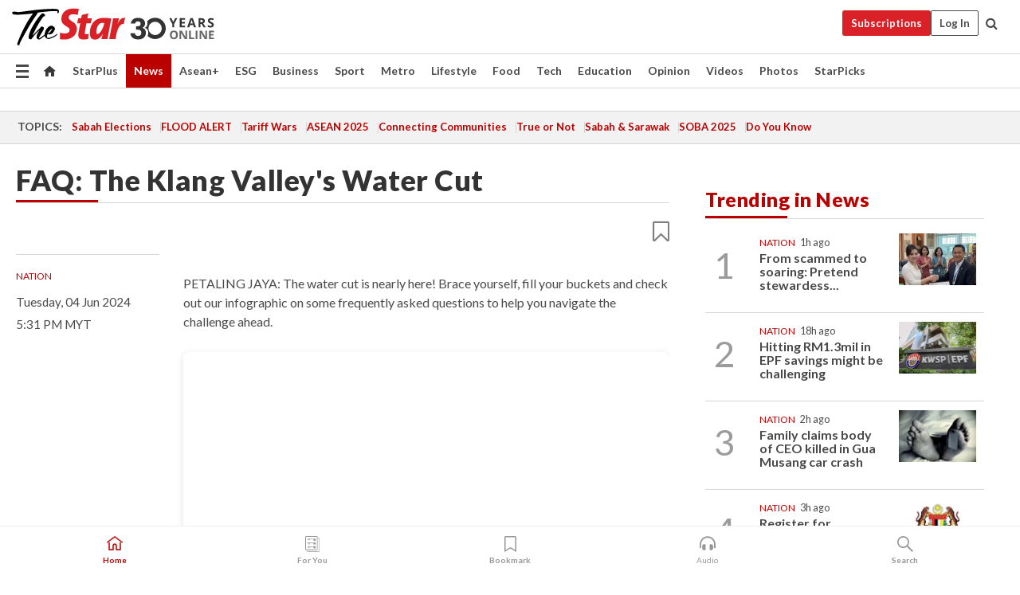

--- FILE ---
content_type: text/html; charset=UTF-8
request_url: https://www.thestar.com.my/news/nation/2024/06/04/faq-the-klang-valley039s-water-cut
body_size: 65476
content:
<!--default_base.blade.php-->
<!DOCTYPE html>
<html lang="en">
<head>
    	<title>FAQ: The Klang Valley's Water Cut | The Star</title>
    <link rel="icon" type="image/png" href="https://cdn.thestar.com.my/Themes/img/favicon.ico" />
    

    <!--START: common.blade.php-->
<meta http-equiv="Content-Type" content="text/html;charset=utf-8"/>
<meta name="ROBOTS" content="index,follow,max-image-preview:large"/>
<meta name="viewport" content="width=device-width, initial-scale=1, minimum-scale=1" />
<meta name="at:customer_id" content="">
<meta name="at:subscription_status" content="Inactive">
<!--END: common.blade.php-->
    
                <!--StandardLayout.additionalGlobalHeadHTML-->


<script type="application/ld+json">
{
"@context": "http://schema.org",
"@type": "NewsArticle",
"headline": "FAQ: The Klang Valley's Water Cut",
"articleSection": "News",
"creator": "The Star Online",
"thumbnailUrl": "https://apicms.thestar.com.my/uploads/images/2024/06/04/2730800.jpg",
"dateCreated": "2024-06-04T09:31:00.000Z", 
"url": "https://www.thestar.com.my/news/nation/2024/06/04/faq-the-klang-valley039s-water-cut",
"keywords":["\/News\/Nation" ],
"author": {"@type":"Organization","name":"The Star Online","url":"https:\/\/www.thestar.com.my"},
"image": "https://apicms.thestar.com.my/uploads/images/2024/06/04/2730800.jpg",
"datePublished": "2024-06-04T09:31:00.000Z", 
"dateModified": "2024-06-04T10:31:40.000Z"  
}
</script>
<!--START: article.blade.php test-->

    <!-- Android native install app--> 
    <script>     
        if ('serviceWorker' in navigator) { 
          window.addEventListener('load', function() {
            navigator.serviceWorker.register('/theme_metro/js/sw.js').then(function(registration) {
              // Registration was successful
              console.log('ServiceWorker registration successful with scope: ', registration.scope);
            }, function(err) {
              // registration failed :(
              console.log('ServiceWorker registration failed: ', err);
            });
          });
        }
    </script>
    
    <link rel="manifest" href="/theme_metro/js/manifest.json">
	
	<meta property="fb:app_id" content="121120175250633" />
	<meta property="og:url" content="https://www.thestar.com.my/news/nation/2024/06/04/faq-the-klang-valley039s-water-cut" />
	<meta property="og:title" content="FAQ: The Klang Valley&#039;s Water Cut" />
	<meta property="og:description" content="PETALING JAYA: The water cut is nearly here! Brace yourself, fill your buckets and check out our infographic on some frequently asked questions to help you navigate the challenge ahead." />
	<meta property="og:type" content="article" />
	<meta property="og:locale" content="en_GB" />
	<meta property="og:site_name" content="The Star" />
	<meta property="og:image:width" content="600" />
	<meta property="og:image:height" content="315" />
	<meta property="og:image" content="https://apicms.thestar.com.my/uploads/images/2024/06/04/2730800.jpg" />
     
    <div class="stickyy">
    <div id="installContainer" style="display:none" class="installApp">  
        <button id="btnClose" type="button"> &times; </button> 
        <div id="imgBox"> 
            <img src="/theme_metro/images/TSOL640x100.png" alt="The Star" onclick="false">   
        </div>
        <button id="btnAdd" type="button"> View </button>   
    </div> 
    </div>
    <style>       
        
        div.stickyy {     
            background-color: white;  
            position: sticky !important; 
            z-index: 200 !important; 
        }   
        
/*        @media  only screen and (max-width: 767px){  
            a.navbar-brand.brand-mobile {
                padding-top: 3px !important;
                margin-top: 12px !important;
            }
        }    */
            
        #installContainer {    
            background-color: white;   
            position: initial;
            display: inline-block;    
        }    
        
        #imgBox {  
            margin-left: 30px;  
        } 
        
        #btnAdd {  
            border: 1px solid #d6d6d6; 
            padding: 1px 8px;
            text-align: center;
            text-decoration: none;  
            position:absolute; 
            border-radius: 3px; 
            right:10%;
            top:30%;
        } 

        #btnClose {
            position:absolute; 
            background:none;
            border:none;
            margin:0;
            padding:0; 
            left: 3%;
            top: 10%;
            font-size: 32px;
        }
         
    </style>    

    <script>     
        
        if (navigator.userAgent.match(/Android/i)) {  
            
            let deferredPrompt;
            
            window.addEventListener('beforeinstallprompt', (e) => {  
              e.preventDefault(); 
              deferredPrompt = e;   
              //btnAdd.style.display = 'block';  
              document.getElementById("installContainer").classList.remove("installApp");  
              document.getElementById("installContainer").classList.add("showInstall");
              document.getElementById("installContainer").style.display = "inline";   
              jQuery('div.stickyy').attr("style", "top: 0 !important; padding-bottom: 3px !important;");
              jQuery('#navbar-main.affix').attr("style", "top: 55px !important;"); 
              
              var position = jQuery(window).scrollTop(); 
              jQuery(window).scroll(function() {
                  var scroll = jQuery(window).scrollTop();
                  if(jQuery('#installContainer').hasClass('showInstall')){
                        if(scroll > position) {
                             //when scrolling down
                             if(jQuery('#navbar-main').hasClass('affix')){ 
                                 jQuery('div.stickyy').attr("style", "top: 0 !important; padding-bottom: 3px !important;");   
                                 jQuery('#navbar-main.affix').attr("style", "top: 55px !important;"); 
                             }
                         }
                         else {
                             if(jQuery('#navbar-main').hasClass('affix-top')){ 
                                 jQuery('div.stickyy').removeAttr("style", "top: 0 !important;");   
                                 jQuery('#navbar-main').removeAttr("style", "top: 55px !important;"); 
                             }
                         }
                       position = scroll;
                  }
              });
              
            });  
               
            btnAdd.addEventListener('click', (e) => {     
              deferredPrompt.prompt();  
              deferredPrompt.userChoice
                .then((choiceResult) => {
                  if (choiceResult.outcome === 'accepted') {
                    console.log('User accepted the A2HS prompt');
                  } else { 
                    console.log('User dismissed the A2HS prompt');
                  }  
                  deferredPrompt = null;
                });  
                
            }); 
            
            btnClose.addEventListener('click', function(){     
               document.getElementById('installContainer').style.display = 'none';
               document.getElementById("installContainer").classList.remove("showInstall");
               jQuery('#installContainer').addClass('installApp');  
            });    
            
        }
         
    </script>



<meta name="description" content="PETALING JAYA: The water cut is nearly here! Brace yourself, fill your buckets and check out our infographic on some frequently asked questions to help you navigate the challenge ahead." />
<meta name="keywords" content="NA" />
<meta name="cXenseParse:smg-brandsafety" content=""/>
<meta name="pageType" content="article" />
<meta name="url" content="https://www.thestar.com.my/news/nation/2024/06/04/faq-the-klang-valley039s-water-cut" />
<meta name="datePublished" content="2024-06-04 17:31:00" />
<meta name="dateModified" content="2024-06-04 18:31:40" />
<meta name="author" content="" />
<meta name="inLanguage" content="en" />
<meta name="cxenseRandom" content="mkdvohgd1jpuwsdmew8q" />
<meta name="page_type" content="Article"/>
<meta name="content_type" content="Article" />
<meta name="content_id" content="1363840" />
<meta name="content_title" content="FAQ: The Klang Valley&#039;s Water Cut" />
<meta name="content_category" content="News/Nation" />
<meta name="content_category_alt" content="" />
<meta name="content_author" content="NA" />
<meta name="content_sp" content="NA" />
<meta name="content_byline" content="NA" />
<meta name="content_agency" content="NA" />
<meta name="content_language" content="English" />
<meta name="content_date" content="2024-06-04" />
<meta name="content_tags" content="NA" />
<meta name="content_tier" content="Complimentary" />
<meta name="content_length" content="Short" />
<meta name="content_exclusive" content="false" />
<meta name="parsely-metadata" content="{&quot;guid&quot;: &quot;1363840&quot;, &quot;byline&quot;: &quot;NA&quot;, &quot;summary&quot;: &quot;PETALING JAYA: The water cut is nearly here! Brace yourself, fill your buckets and check out our infographic on some frequently asked questions to help you navigate the challenge ahead.&quot;, &quot;image_url&quot; :&quot;https://apicms.thestar.com.my/uploads/images/2024/06/04/2730800.jpg&quot;,&quot;contain_video&quot;: false,&quot;is_premium&quot;: false,&quot;is_print&quot;: false,&quot;access_type&quot;: &quot;complimentary&quot; ,&quot;kicker_name&quot;: &quot;Nation&quot;,&quot;kicker_url&quot;: &quot;/news/nation/&quot; } " />
<meta name="thumbnailUrl" content="https://apicms.thestar.com.my/uploads/images/2024/06/04/2730800.jpg" />
<meta property="cXenseParse:author" content="The Star Online" />
<meta name="cXenseParse:pageclass" content="article" />
<meta name="cXenseParse:smg-accesstype" content="complimentary" />
<meta name="cXenseParse:recs:publishtime" content="2024-06-04T17:31:00+0800" />
<meta property="article:modified_time" content="2024-06-04T18:31:40+0800" />
<meta name="cXenseParse:articleid" content="1363840" />
<meta name="cXenseParse:smg-contenttype" content="Article" />
 
<meta name="cXenseParse:kicker_name" content="Nation" />
<meta name="cXenseParse:kicker_url" content="/news/nation/" />
<meta name="cXenseParse:is_print" content="false" />
<meta name="cXenseParse:is_exclusive" content="false" />
<meta property="article:published_time" content="2024-06-04T17:31:00.000Z" />
<meta property="article:modified_time" content="2024-06-04T18:31:40.000Z"/>
<meta property="article:author" content="" />
<meta property="article:section" content="News" />
<meta name="twitter:card" content="summary_large_image" />
<meta name="twitter:title" content="FAQ: The Klang Valley&#039;s Water Cut" />
<meta name="twitter:description" content="PETALING JAYA: The water cut is nearly here! Brace yourself, fill your buckets and check out our infographic on some frequently asked questions to help you navigate the challenge ahead." />
<meta name="twitter:image" content="https://apicms.thestar.com.my/uploads/images/2024/06/04/2730800.jpg" />
<meta itemprop="identifier" content="3692690" />
<meta itemprop="headline" content="FAQ: The Klang Valley&#039;s Water Cut" />
<meta itemprop="pageType" content="article" />
<meta itemprop="articleSection" content="News" />
<meta itemprop="datePublished" content="2024-06-04 17:31:00" />
<meta itemprop="dateModified" content="2024-06-04 18:31:40" />
<meta itemprop="image" content="https://apicms.thestar.com.my/uploads/images/2024/06/04/2730800.jpg" />
<meta name="article_section_name" content="News" />
<meta name="content_sentiment" content="Neutral" />
<meta name="content_sentiment_magnitude" content="Low" />
<meta name="cXenseParse:smg-gsentiment" content="Neutral" />
<meta name="cXenseParse:smg-gsentiment-magnitude" content="Low" />
<meta name="content_classification_main" content="NA" />
<meta name="content_classification_main_alt" content="NA" />
<meta name="content_classification" content="NA" />
<meta name="content_classification_alt" content="NA" />
<meta name="content_keyword_suggestion" content="NA" />
<link href="https://www.thestar.com.my/news/nation/2024/06/04/faq-the-klang-valley039s-water-cut" rel="canonical" >


    <input type="hidden" value="zpUCnlfMoMTRuuXU0BZ/3B1i1fRWYPFoa0xiEPiLwRXHx0V1anYHN1CwGMJTWuZCNgmFLMGWMZJxHH9ysR5l6g+UB5mzcup9XIm676YSbyq4E7FjA+1Hrac8c0swply7ih2Lp/QZmLkEz3VzvYlX8Q==" id="hecs">
<!--END: article.blade.php-->            
    <!-- CSRF Token -->
    <meta name="csrf-token" content="MgWYdFIrSdNsHyDhWgFe991ZESKximUSHJerkZHX">
    <!-- Global Header scripts -->    
     
            
    <!-- Start Header Script -->
<!-- Anti-flicker snippet (recommended) 
<style>.async-hide { opacity: 0 !important} </style>
<script>(function(a,s,y,n,c,h,i,d,e){s.className+=' '+y;h.start=1*new Date;
h.end=i=function(){s.className=s.className.replace(RegExp(' ?'+y),'')};
(a[n]=a[n]||[]).hide=h;setTimeout(function(){i();h.end=null},c);h.timeout=c;
})(window,document.documentElement,'async-hide','dataLayer',4000,
{'GTM-PVM4TH':true});</script> -->
<meta name="apple-itunes-app" content="app-id=428184176">
<link rel="stylesheet" type="text/css" href="https://cdn.thestar.com.my/Themes/css/bootstrap.min.css" />
<link rel="stylesheet" type="text/css" href="https://fonts.googleapis.com/css?family=Lato:300,300i,400,400i,700,700i,900,900i&display=swap" />
<link href="https://fonts.googleapis.com/icon?family=Material+Icons+Round" rel="stylesheet">
<link href="https://fonts.googleapis.com/icon?family=Material+Icons" rel="stylesheet">
<link rel="stylesheet" type="text/css" href="https://cdn.thestar.com.my/Themes/css/tsol2019_pw.min.css?v=20251201" />
<link rel="stylesheet" type="text/css" href="https://cdn.thestar.com.my/Themes/css/story2017.min.css?v=20250324" />
<link rel="stylesheet" type="text/css" href="https://cdn.thestar.com.my/Themes/css/info.min.css" />
<link rel="stylesheet" type="text/css" href="https://cdn.thestar.com.my/Themes/css/bookmark.min.css?v=20201123" />
<link rel="stylesheet" type="text/css" href="https://cdn.thestar.com.my/Themes/css/main.css?v=202501014" />
<link rel="stylesheet" type="text/css" href="https://cdn.thestar.com.my/Themes/css/promo.min.css">
<link rel="stylesheet" type="text/css" media="only screen and (max-width:767px)" href="https://cdn.thestar.com.my/Themes/css/responsive.min.css">
<link rel="stylesheet" type="text/css" href="https://cdn.thestar.com.my/Themes/css/stock.search.min.css" />
<link rel="stylesheet" type="text/css" href="https://cdn.thestar.com.my/Themes/css/font-awesome.min.css" />
<link rel="stylesheet" type="text/css" href="https://cdn.thestar.com.my/GlobalBar/css/global-bar.min.css"/>
<link rel="stylesheet" type="text/css" href="https://cdn.thestar.com.my/Components/Audio/audio.min.css">
<link rel="stylesheet" type="text/css" href="https://cdn.thestar.com.my/Themes/css/owl.carousel.min.css"/>
<link rel="stylesheet" type="text/css" href="https://cdn.thestar.com.my/Themes/css/style.min.css?v=202512031"/>
<link rel="stylesheet" type="text/css" href="https://cdn.thestar.com.my/Themes/css/header-menu.min.css?v=20250428"/>
<link rel="stylesheet" type="text/css" href="https://cdn.thestar.com.my/Themes/css/30-year-anniversary.min.css?v=20250626"/>

<!-- hide globalbar for tablet -->
<style>@media screen and (min-width: 768px) and (max-width: 1024px){
#thestar-global-bar { display: none; }
body { padding-top: 0 !important; }
#navbar-main.affix { top: 0 !important; }
}</style>
<style>
.sassize{--breakpoint:desktop}@media all and (max-width:991px){.sassize{--breakpoint:tablet}}@media all and (max-width:767px){.sassize{--breakpoint:mobile}}
img[src$="default.gif"] { display: none;}
img[src^="https://content.thestar.com.my/smg/settag/name=lotame/tags="] {display:none;}
.masthead {
  background: url(https://cdn.thestar.com.my/Widgets/Masthead/2025/Christmas.png) no-repeat -5px -3px transparent;
}
.masthead-2 {
    position: absolute;
    width: 250px;
    left: 41%;
    right: 41%;
    top: 12px;
}
.anniv-special{
	display:none;
}
@media only screen and (max-width: 991px) {	
    /*50 years special*/
    .anniv-special{
	display:block;
	margin:0 auto;
	text-align:center;
    }
   .anniv-special img{
        height: auto;
        width: 200px;
        margin-top: 12px;
        margin-bottom: 12px;
    }
}
</style>
<!--<script type="text/javascript" async src="https://experience-ap.piano.io/xbuilder/experience/load?aid=Gr82HQx5pj"></script>-->
<script src="//ajax.googleapis.com/ajax/libs/jquery/3.6.0/jquery.min.js"></script>
<!-- HTML5 Shim and Respond.js IE8 support of HTML5 elements and media queries -->
<!-- WARNING: Respond.js doesn't work if you view the page via file:// -->
<!--[if lt IE 9]>
<script src="https://oss.maxcdn.com/libs/html5shiv/3.7.0/html5shiv.js"></script>
<script src="https://oss.maxcdn.com/libs/respond.js/1.4.2/respond.min.js"></script>
<![endif]-->
<script src="https://cdnjs.cloudflare.com/ajax/libs/URI.js/1.18.10/URI.min.js"></script>
<script src="https://cdnjs.cloudflare.com/ajax/libs/moment.js/2.18.1/moment.min.js"></script>
<script src="https://cdnjs.cloudflare.com/ajax/libs/postscribe/2.0.8/postscribe.min.js"></script>
<script src="https://cdn.thestar.com.my/Themes/js/js.cookie.min.js"></script>
<script src="https://cdn.thestar.com.my/Themes/js/jquery.dotdotdot.min.js"></script>
<script src="https://cdn.jsdelivr.net/npm/vue@2.5.12/dist/vue.min.js"></script>
<script src="https://cdnjs.cloudflare.com/ajax/libs/axios/0.19.0/axios.min.js"></script>
<script src="https://cdn.thestar.com.my/Themes/js/Main.min.js"></script>
<script src="https://cdn.thestar.com.my/Themes/js/widget_mixin.min.js"></script>
<script>var my_jquery = jQuery;</script>
<script>jQuery = my_jquery;</script>
<script src="https://cdn.thestar.com.my/Themes/js/slick.min.js" ></script>
<script type="text/javascript" src="https://cdn.thestar.com.my/Themes/js/jquery.unveil.min.js" defer></script>
<script>

			
var KICKER_FREE_MARKUP='<span class="labels labels--free" data-toggle="tooltip" title="" data-original-title="This is a Free article"><i class="fa fa-unlock"></i></span>'
var KICKER_PREMIUM_MARKUP='<span class="biz-icon" data-toggle="tooltip" title="" id="sbp-tip" data-original-title="Premium">Premium</span>';
var KICKER_LOCK_MARKUP='<span class="biz-icon" data-toggle="tooltip" title="" id="sbp-tip" data-original-title="To unlock the article, click on the headline and log in with your StarBiz Premium account or select a membership to join." aria-describedby="tooltip489695">StarBiz Premium</span>';
var KICKER_UNLOCK_MARKUP='<span class="biz-icon"><i class="fa fa-unlock"></i></span>';
var KICKER_LOCK_MARKUP_V2='<span class="labels labels--gray" data-toggle="tooltip" title="" data-original-title="This is a locked article"><i class="fa fa-lock"></i></span>';
</script>
<!-- Cx FB user linking script begin -->
<script type="text/javascript">
  
    function checkFBLogin() {
     if (window.FB && typeof FB.getLoginStatus === 'function') {
 
        FB.getLoginStatus(function(response) {
          if (response.status === 'connected') {
            // Read the FaceBook user ID
            var fbUserId = response.authResponse.userID;
            
          } else {
            setTimeout(checkFBLogin, 1000);
          }
        });
 
      } else {
        setTimeout(checkFBLogin, 1000);
      }
    }
    checkFBLogin();
</script>
<!-- Cx FB user linking script end -->
<script src="https://cdn.thestar.com.my/Themes/js/owl.carousel.min.js"></script>
<script src="https://cdn.thestar.com.my/Themes/js/parsely-onload.min.js"></script>
<script src="https://cdn.thestar.com.my/Themes/js/mediatag.min.js"></script>
<script src="https://cdn.thestar.com.my/Themes/js/mediatagv3.js"></script>
<script src="https://cdn.thestar.com.my/Themes/js/mediahelper.min.js?v=2021002"></script>
<link rel="apple-touch-icon" sizes="57x57" href="https://cdn.thestar.com.my/Themes/img/touch-icon-precomposed.png">
<link rel="apple-touch-icon" sizes="114x114" href="https://cdn.thestar.com.my/Themes/img/touch-icon-iphone.png">
<link rel="apple-touch-icon" sizes="120x120" href="https://cdn.thestar.com.my/Themes/img/touch-icon-120x120.png">
<link rel="apple-touch-icon" sizes="152x152" href="https://cdn.thestar.com.my/Themes/img/touch-icon-ipad.png">
<link rel="apple-touch-icon" sizes="167x167" href="https://cdn.thestar.com.my/Themes/img/touch-icon-iphone-retina.png">
<link rel="apple-touch-icon" sizes="180x180" href="https://cdn.thestar.com.my/Themes/img/touch-icon-ipad-retina.png">
<link rel="apple-touch-icon" sizes="192x192" href="https://cdn.thestar.com.my/Themes/img/touch-icon-192x192.png">
<link rel="stylesheet" type="text/css" href="https://cdn.thestar.com.my/Themes/css/widgettop.min.css" />
<script src="https://cdn.thestar.com.my/Themes/js/widgettop.min.js"></script>
<!--<script type="text/javascript" src="//s7.addthis.com/js/300/addthis_widget.js#pubid=ra-5dfaeb0face4ad17"></script>-->

<!-- Start Deco masthead -->
<script type="text/javascript">
jQuery(document).ready(function(){
var checkDeco = new Date();
var decoStart = new Date("December 8, 2025 00:00:00");
var decoEnd = new Date("December 31, 2025 23:59:59");
if (checkDeco.getTime() > decoStart.getTime() && checkDeco.getTime() < decoEnd.getTime()){
//This is for regular festival masthead
$("#page-header > div >div").attr("class", "container masthead");

}
});
</script>
<!-- End Deco masthead -->
<script>var rmad = false;</script>

<!-- Sharethis-->
<script type='text/javascript' src='https://platform-api.sharethis.com/js/sharethis.js#property=6475dc6e8b790100199499d6&product=sop' async='async'></script>
<link rel="stylesheet" type="text/css" href="https://cdn.thestar.com.my/Themes/css/sharethis.min.css" />

<link rel="stylesheet" type="text/css" href="https://cdn.thestar.com.my/Themes/css/mustwatch.css" />

<!-- Clarity 20241121-->
<script type="text/javascript">
    (function(c,l,a,r,i,t,y){
        c[a]=c[a]||function(){(c[a].q=c[a].q||[]).push(arguments)};
        t=l.createElement(r);t.async=1;t.src="https://www.clarity.ms/tag/"+i;
        y=l.getElementsByTagName(r)[0];y.parentNode.insertBefore(t,y);
    })(window, document, "clarity", "script", "o0x36t4cob");
</script>

<!-- End Header Script -->            <!-- theme includes js_extra.blade.php -->
<script type="text/javascript">
var viewid = Math.round(Math.random() * 100000000000);
function sasiajserver(size,position){
var SAS = JSON.parse(jQuery('meta[name=SAS]').attr("content"));
var rdm2 = Math.round(Math.random() * 100000000000);
return "https://content.thestar.com.my/smg/jserver/viewid=" + viewid +
    "/random=" + rdm2 +
    "/network=SMG/site=TSOL" +
    "/area=" + SAS.area + 
    "/pagetype=" + SAS.pagetype + 
    "/platform=" + sascalcsize() + 
    "/size=" + size +
    "/position=" + position;
}
function sascalcsize(){var b=window.getComputedStyle(document.querySelector(".sassize"));var a=b.getPropertyValue("--breakpoint");return a};
</script>
<!-- Admiral --> 
<script>
             if (typeof pageType !== "undefined")
         {
         if(pageType == "article"){
                var daxsubscriber = false;
          }
       }
        
</script>
<!-- End Admiral -->
<script>
// show or hide login button
var rmad = false;
var isLogin = false;

tkValid = 0;
// 3 = active , subscriber, has ads free
if (tkValid > 0) {
    isLogin = true;
} 
if (tkValid == "3") {
    rmad = true;
}

jQuery(document).ready(function() {
if (tkValid > 0) {
    jQuery('.btn_login').hide();
    jQuery('.login_menu').show();
    jQuery('.m-login-menu').show();
    jQuery('.m-login-button').attr("style", "display: none !important"); // Override css
} else {
    jQuery('.btn_login').show();
    jQuery('.login_menu').hide();
    jQuery('.m-login-button').show();
    jQuery('.m-login-menu').hide();
}
});
</script>
<!-- PPID --> 
<script type="text/javascript">  
    // client id value will be = encrypted(userid)
    // else client id = encrypted GA ID
    var client_id = "cd91e4b8cc71fc46c35e4608358cc1df5faf72f4";
    var re = new RegExp("^([0-9a-zA-Z]{32,150})$|^([0-9a-fA-F]{8}-[0-9a-fA-F]{4}-[0-9a-fA-F]{4}-[0-9a-fA-F]{4}-[0-9a-fA-F]{12})$");
    var userID = "UA-167768859-1" ;
	
			client_id = "cd91e4b8cc71fc46c35e4608358cc1df5faf72f4";
	
    console.log('client_id: '+client_id);
</script>
<!-- End PPID -->

<!-- CDP Web Insight script -->
<script type = "text/javascript" >
   var _portalId = "564891087";
   var _propId = "564997745";

   var _ATM_TRACKING_ASSOCIATE_UTM = 0 ;
   var _CDP_GA_ACCOUNT_TRACKING_ID = "UA-828580-1";

   var _cdp365Analytics = {
      default_event: 0,
      first_party_domain: ".thestar.com.my",
      dims: {
         users: {
            origin_source: "The Star Online"
         }
      }
   };
(function() {
    var w = window;
    if (w.web_event) return;
    var a = window.web_event = function() {
        a.queue.push(arguments);
    }
    a.propId = _propId;
    a.track = a;
    a.queue = [];
    var e = document.createElement("script");
    e.type = "text/javascript", e.async = !0, e.src = "//st-a.cdp.asia/insight.js";
    var t = document.getElementsByTagName("script")[0];
    t.parentNode.insertBefore(e, t)
})(); </script>
<!-- End of CDP Web Insight script -->

<!-- Chartbeat --> 
<script async src="//static.chartbeat.com/js/chartbeat_mab.js"></script>
<script>
    var chbpage_type = jQuery('meta[name=page_type]').attr("content");
    var chbcontentauthor = jQuery('meta[name=content_byline]').attr("content");
    var contentcat = jQuery('meta[name=content_category]').attr("content");
    var contentaltcat = jQuery('meta[name=content_category_alt]').attr("content");
    var chbpagecat = jQuery('meta[name=page_category]').attr("content");
	var chburl = jQuery("meta[property='og:url']").attr("content");
    var chbaltcats;
    var chballcats = '';
    var chbuser_status = 'anon';

    if (typeof chbpage_type !== "undefined") {

    if (chbpage_type.toLowerCase() == "article" || chbpage_type.toLowerCase() == "category" || chbpage_type.toLowerCase() == "photo listing" ||  chbpage_type.toLowerCase() == "photo gallery") {

        if (typeof chbcontentauthor !== "undefined") {
            if (chbcontentauthor === 'NA') {
                chbcontentauthor = '';
            }
            //else if (chbcontentauthor.indexOf('By') > -1) {
            //chbcontentauthor = chbcontentauthor.replace('By', '');
            //chbcontentauthor = chbcontentauthor.trim();
            //}
            //else if (chbcontentauthor.indexOf('by') > -1) {
            //chbcontentauthor = chbcontentauthor.replace('by', '');
            //chbcontentauthor = chbcontentauthor.trim();
            //}
        } else {
            chbcontentauthor = '';
        }

        if (typeof chbpagecat !== "undefined") {            
            if (chbpagecat === 'NA') {
                chbpagecat = '';
            }

            if (chbpagecat.toLowerCase() === 'starpicks') {
                chbpagecat = 'StarPicks';
            }

            if (chbpagecat.toLowerCase() === 'starplus') {
                chbpagecat = 'StarPlus';
            }

            if (chbpagecat.toLowerCase() === 'aseanplus') {
                chbpagecat = 'AseanPlus';
            }
			
        } else {
            chbpagecat = '';
        }

        if (typeof contentcat !== "undefined") {
            contentcat = cleanContentCategories(contentcat);
            contentcat = contentcat.split('/').join(','); 
        }else{
            contentcat = '';
        }
        if (typeof contentaltcat !== "undefined") {
            contentaltcat = cleanContentCategories(contentaltcat);
            contentaltcat = contentaltcat.split('/').join(','); 
        }else{
            contentaltcat = '';
        }

        if (chbpage_type.toLowerCase() == "category") {
            chballcats = chbpagecat;
        } else if (chbpage_type.toLowerCase() == "photo listing" || chbpage_type.toLowerCase() == "photo gallery") {
            chballcats = 'Photos';
        } else {
            if (contentaltcat !== '') {
                chballcats = contentcat + ',' + contentaltcat; 
            } else {
                chballcats = contentcat;
            }
            
            var customname = ""; 
            var columnName = ""; 
            if( columnName != '' ){
                if( chballcats.toLowerCase().includes("lifestyle,viewpoints"))
                    chballcats = chballcats.replace(/lifestyle,viewpoints/gi, "Lifestyle,Viewpoints," + columnName);
                else if (chballcats.toLowerCase().includes("opinion,columnists"))
                    chballcats = chballcats.replace(/opinion,columnists/gi, "Opinion,Columnists," + columnName);
                else if (chballcats.toLowerCase().includes("sport,say what"))
                    chballcats = chballcats.replace(/sport,say what/gi, "Sport,Say What," + columnName);
                else if (chballcats.toLowerCase().includes("business,insight"))
                    chballcats = chballcats.replace(/business,insight/gi, "Business,Insight," + columnName);
                else if (chballcats.toLowerCase().includes("food,food for thought"))    
                    chballcats = chballcats.replace(/food,food for thought/gi, "Food,Food For Thought," + columnName);
                else if (chballcats.toLowerCase().includes("metro,views"))    
                    chballcats = chballcats.replace(/metro,views/gi, "Metro,Views," + columnName);
                else if (chballcats.toLowerCase().includes("tech,tech thoughts"))    
                    chballcats = chballcats.replace(/tech,tech thoughts/gi, "Tech,Tech Thoughts," + columnName);
            }
        }
    } else if (chbpage_type.toLowerCase() == "subcategory") {
        var pageCat = jQuery('meta[name=page_category]').attr("content");
		var customname = ""; 

                    chballcats = pageCat.split('/').join(',').replace("And", "&").replace("#", "");
                    chbcontentauthor = '';
			
    } else if (chbpage_type.toLowerCase() == "tag") {
        var pageCat = jQuery('meta[name=page_tag]').attr("content");
        chballcats = pageCat;
        chbcontentauthor = '';
    } else {
        chbcontentauthor = '';
        chballcats = '';
    }
} else {
    chbcontentauthor = '';
    chballcats = '';
}
	 
	if (chbcontentauthor != '')
    {
        chbcontentauthor = chbcontentauthor.replace(/\b and \b/i, ",");
        chbcontentauthor = chbcontentauthor.replace(/[^@\s]*@[^@\s]*\.[^@\s]*/, "");
        chbcontentauthor = chbcontentauthor.replace(/([^\v]+) \bBy\b | *\bBy\b/i, "");
		chbcontentauthor = chbcontentauthor.replace(/\s*,\s*/g, ",");
        chbcontentauthor = chbcontentauthor.trim();
    }

    chballcats = cleanContentCategories(chballcats);
	
     
        if (isLogin==true) {
            chbuser_status = 'lgdin';
        }else{
            chbuser_status = 'anon';
        } 
    
    function cleanContentCategories(content){
        //all page_types
        content = content.replace(/starpicks/gi, 'StarPicks');
        content = content.replace(/starplus/gi, 'StarPlus');
        content = content.replace(/aseanplus/gi, 'AseanPlus');
        content = content.replace(/&#039;/gi, "'");
        //article page_types
        content = content.replace(/lifestyle\/entertainment/gi, 'Lifestyle,Entertainment & Style,Entertainment');
        content = content.replace(/lifestyle\/style/gi,         'Lifestyle,Entertainment & Style,Style');
        content = content.replace(/lifestyle\/people/gi,        'Lifestyle,People & Living,People');
        content = content.replace(/lifestyle\/living/gi,        'Lifestyle,People & Living,Living');
        content = content.replace(/lifestyle\/travel/gi,        'Lifestyle,Travel & Culture,Travel');
        content = content.replace(/lifestyle\/culture/gi,       'Lifestyle,Travel & Culture,Culture');
        content = content.replace(/lifestyle\/health/gi,        'Lifestyle,Health & Family,Health');
        content = content.replace(/lifestyle\/family/gi,        'Lifestyle,Health & Family,Family');
        content = content.replace(/sport\/others/gi, 'Sport/Other Sports');
        //subcategory page_types
        if(!content.includes('Other Sports')){
            content = content.replace(/Other Sport/gi, 'Other Sports');
        }

        var result = content;
        result = removeLastChar(result, ',');
        return result;
    }

    function removeLastChar(str,charStr){
        var lastChar = str[str.length -1];
        if(lastChar == charStr){
            str = str.slice(0, -1);
        }
        return str;
    }
	 
	 (function() {
                /** CONFIGURATION START **/
                var _sf_async_config = window._sf_async_config = (window._sf_async_config || {});
                _sf_async_config.uid = 66903;
                _sf_async_config.domain = 'thestar.com.my';
                _sf_async_config.flickerControl = false;
                /*_sf_async_config.useCanonical = true;
                _sf_async_config.useCanonicalDomain = true;*/
				_sf_async_config.path = chburl;
                _sf_async_config.sections = chballcats;
                _sf_async_config.authors = chbcontentauthor;
				_sf_async_config.articleBlockSelector = 'div.in-sec-story,div.focus-story,div.list-listing';

                var _cbq = window._cbq = (window._cbq || []);
                _cbq.push(['_acct', chbuser_status]);

                /** CONFIGURATION END **/
                function loadChartbeat() {
                    var e = document.createElement('script');
                    var n = document.getElementsByTagName('script')[0];
                    e.type = 'text/javascript';
                    e.async = true;
                    e.src = '//static.chartbeat.com/js/chartbeat.js';
                    n.parentNode.insertBefore(e, n);
                }
                loadChartbeat();
        })();
</script>
<!-- End Chartbeat -->        <!-- resources common css_includes.blade.php -->        
    <!-- theme includes css_includes.blade.php -->            <!-- Widget CSS links -->
        <link type="text/css" rel="stylesheet" href="/theme_metro/widgets/article-details/article-details.css"/>
        <!-- Page Header scripts -->
<link href="https://cdn.thestar.com.my/Themes/css/print_v2.css" rel="stylesheet" type="text/css">
<!--<script async src="https://securepubads.g.doubleclick.net/tag/js/gpt.js"></script>
<script async src='//cdn.thestar.com.my/Themes/js/prebid.js'></script>-->
<script async src="https://platform.twitter.com/widgets.js" charset="utf-8"></script>
<script>
if (!rmad) {
  var sectionName = $('meta[name=article_section_name]').attr("content");
  document.write('<scr');
  document.write('ipt src="https://cdn.thestar.com.my/Themes/js/gpt/' + sectionName + 'Story.js?v=20251016_1">');
  document.write("</scr");
  document.write("ipt>");
}

</script>
<script type="text/javascript" src="https://cdn.thestar.com.my/Themes/js/story.min.js?v=20250922" defer></script>
<script type="text/javascript" src="/theme_metro/js/trendingParsely.js"></script>

<!-- Start of Survicate (www.survicate.com) code -->
<script type="text/javascript">
  //(function (w) {
    //var s = document.createElement('script');
    //s.src = '//survey.survicate.com/workspaces/40636b6a623c41a574580c19efa630b6/web_surveys.js';
    //s.async = true;
    //var e = document.getElementsByTagName('script')[0];
    //e.parentNode.insertBefore(s, e);
  //})(window);
</script>
<!-- End of Survicate code -->
<style>.video-container{margin-top:10px;}</style>
<!--<script async src="https://cdn.thestar.com.my/Themes/js/uraapi.min.js"></script>-->

    <script>
        window.Laravel = {"csrfToken":"MgWYdFIrSdNsHyDhWgFe991ZESKximUSHJerkZHX"}
        var IMAGE_URL = 'https://apicms.thestar.com.my/';
    </script> 
    
</head>

    <body>
        <div class='sassize'></div>
    <!-- Main THEME Content -->
    <!-- page content -->
        <div class="widgettop" id="widgettop" style="display:none;">        
    <div class="flex-container ">
        <div class="firinfo"></div>
        <div class="close">   
            <img id="closeButton" src="https://cdn.thestar.com.my/Themes/img/close.png">
        </div>
    </div>
</div>    <!-- HEADER OF THEME -->
<!-- header_menu -->
<header id="page-header">
    <div class="branding">
        <div class="container">
            <a class="navbar-brand brand-prime" href="/"
               data-list-type="Header"
               data-content-type="Navigation"
               data-content-title="The Star Online"
               data-content-id="https://www.thestar.com.my">
			    <svg class="icon" width="256" height="50" role="img" aria-label="the star online">
                    <image xlink:href="https://cdn.thestar.com.my/Themes/img/logo-tsol-30yrs.svg" src="https://cdn.thestar.com.my/Themes/img/logo-tsol-30yrs.svg" width="256" height="50" border="0"></image>
                </svg>
                <!--<svg class="icon" width="150" height="50" role="img" aria-label="the star online">
                    <image xlink:href="https://cdn.thestar.com.my/Themes/img/logo-tsol-fullv3.svg" src="https://cdn.thestar.com.my/Themes/img/logo-tsol-logov3.png" width="150" height="50" border="0"></image>
                </svg>-->
            </a>
			<div id="iconDesktop" style="display: none"></div>
            <ul class="nav social-branding right">
<!--                <li>
                    <a href="https://newsstand.thestar.com.my/epaper/" target="_blank" class="epaper"
                       data-list-type="Header"
                       data-content-type="App Download"
                       data-content-title="ePaper"
                       data-content-id="https://newsstand.thestar.com.my/epaper/ ">
                        <i class="icon sprite-icon"></i> The Star ePaper
                    </a>
                </li>-->
                                <li class="dropdown dropdown--subscribe top-bar">
                    <a  class="btn--subscribe"
                        data-list-type="Header"
                        data-content-type="Navigation"
                        data-content-title="Subscription"
                        data-content-id="https://www.thestar.com.my/subscription" href="/subscription">Subscriptions</a>
                </li>
                                                 <li id="btn_login" class="btn-login">
                     <a class="login" href="https://sso.thestar.com.my/?lng=en&amp;channel=1&amp;ru=HNQ8Auw31qgZZU47ZjHUhHKJStkK3H51/pPcFdJ1gQ9cFgPiSalasDvF6DeumuZwrPFzdYjofJj9eX1n44olyqGHD3HJYujVJKnBGSMMB/w/kztouWtPujK+tnXw+JcREPhrRUozrPuNPFTLQRi0YuIA0Mf66aGSu1XDQw8vqGD8J4Fc/e0888E0gB9JYyu+wJlL/S66g2mkyvbu5GXCs0KFHB6++FAAZrOwznLJx84="
                        data-list-type="Header"
                        data-content-type="Outbound Referral"
                        data-content-title="Log In"
                        data-content-id="https://sso.thestar.com.my/?lng=en&amp;channel=1&amp;ru=HNQ8Auw31qgZZU47ZjHUhHKJStkK3H51/pPcFdJ1gQ9cFgPiSalasDvF6DeumuZwrPFzdYjofJj9eX1n44olyqGHD3HJYujVJKnBGSMMB/w/kztouWtPujK+tnXw+JcREPhrRUozrPuNPFTLQRi0YuIA0Mf66aGSu1XDQw8vqGD8J4Fc/e0888E0gB9JYyu+wJlL/S66g2mkyvbu5GXCs0KFHB6++FAAZrOwznLJx84=">
                        Log In
                     </a>
                 </li>
                                 <li id="login_menu" class="dropdown top-bar" style="display:none;">
                        <a id="hllogin" class="log-in-light"><i class="material-icons-round person">person</i></a>
                        <ul class="dropdown-menu log-in 123">
                                                    <li>
                                <a href="https://login.thestar.com.my/accountinfo/profile.aspx" target="_blank"
                                   data-list-type="Profile Management"
                                   data-content-type="Manage Profile"
                                   data-content-title="https://login.thestar.com.my/accountinfo/profile.aspx">Manage Profile
                                </a>
                            </li>
                            <li>
                                <a href="https://login.thestar.com.my/accountinfo/changepassword.aspx" target="_blank"
                                   data-list-type="Profile Management"
                                   data-content-type="Change Password"
                                   data-content-title="https://login.thestar.com.my/accountinfo/changepassword.aspx">Change Password
                                </a>
                            </li>
                            <li>
                                <a href="https://login.thestar.com.my/accountinfo/sessions.aspx" target="_blank"
                                   data-list-type="Profile Management"
                                   data-content-type="Manage Logins"
                                   data-content-title="https://login.thestar.com.my/accountinfo/sessions.aspx">Manage Logins
                                </a>
                            </li>
                            <li style="border-top:1px solid #d6d6d6">
                                <a href="https://login.thestar.com.my/accountinfo/subscriptioninfo.aspx" target="_blank"
                                   data-list-type="Profile Management"
                                   data-content-type="Manage Subscription"
                                   data-content-title="https://login.thestar.com.my/accountinfo/subscriptioninfo.aspx">Manage Subscription
                                </a>
                            </li>
                            <li>
                                <a href="https://login.thestar.com.my/accountinfo/transhistory.aspx" target="_blank"
                                   data-list-type="Profile Management"
                                   data-content-type="Transaction History"
                                   data-content-title="https://login.thestar.com.my/accountinfo/transhistory.aspx">Transaction History
                                </a>
                            </li>
                            <li>
                                <a href="https://login.thestar.com.my/accountinfo/billing.aspx" target="_blank"
                                   data-list-type="Profile Management"
                                   data-content-type="Manage Billing Info"
                                   data-content-title="https://login.thestar.com.my/accountinfo/billing.aspx">Manage Billing Info
                                </a>
                            </li>
                                                                                    <li style="border-top:1px solid #d6d6d6">
                                <a href="https://www.thestar.com.my/foryou/edit"
                                   data-list-type="Profile Management"
                                   data-content-type="Manage For You"
                                   data-content-title="https://www.thestar.com.my/foryou/edit">Manage For You
                                </a>
                            </li>
                            <li style="border-bottom:1px solid #d6d6d6">
                                <a href="https://www.thestar.com.my/saved-articles"
                                   data-list-type="Profile Management"
                                   data-content-type="Manage Bookmarks"
                                   data-content-title="https://www.thestar.com.my/saved-articles">Manage Bookmarks
                                </a>
                            </li>
                                                                                    <li>
                                <a href="https://www.thestar.com.my/subscribe"
                                   data-list-type="Profile Management"
                                   data-content-type="Package & Pricing"
                                   data-content-title="https://www.thestar.com.my/subscribe">Package & Pricing
                                </a>
                            </li>
                                                        <li>
                                <a href="https://www.thestar.com.my/faqs/"
                                   data-list-type="Profile Management"
                                   data-content-type="FAQs"
                                   data-content-title="https://www.thestar.com.my/faqs/">FAQs
                                </a>
                            </li>
                            <li class="log-out">
                                <a href="#" onclick="logout();"
                                   data-list-type="Profile Management"
                                   data-content-type="Log Out"
                                   data-content-title="https://www.thestar.com.my">Log Out
                                </a>
                            </li>
                        </ul>
                    </li>
                     <li class="hidden-xs hidden-sm">
                            <label for="queryly_toggle" style="cursor: pointer;">
							<div class="top-search">
                               <i class="fa fa-search"></i>
							  </div>
                            </label>
                    </li>
            </ul>
        </div>
    </div>
    <nav id="navbar-main" class="navbar navbar-custom" data-spy="affix" data-offset-top="197">
        <div class="container">
            <div class="navbar-header">
                <button type="button" class="navbar-toggle left" data-toggle="collapse" data-target="#tsolmobar" id="btnmobmega">
                <span class="sr-only">Toggle navigation</span>
                <span class="icon-bar"></span>
                <span class="icon-bar"></span>
                <span class="icon-bar"></span>
                <i class="icon-x fa fa-times"></i>
                </button>
                <a class="navbar-brand brand-mobile left" href="/"
                   data-list-type="Header"
                   data-content-type="Navigation"
                   data-content-title="The Star Online"
                   data-content-id="https://www.thestar.com.my">
				   <svg class="icon logo-default" role="img" aria-label="the star online" height="28" width="148">
                        <image width="148" height="28" border="0" xmlns:xlink="http://www.w3.org/1999/xlink" xlink:href="https://cdn.thestar.com.my/Themes/img/logo-tsol-30yrs.svg" src="https://cdn.thestar.com.my/Themes/img/logo-tsol-30yrs.svg"></image>
                    </svg>
                    <svg class="icon logo-small" role="img" aria-label="the star online" height="28" width="84">
                        <image width="84" height="28" border="0" xmlns:xlink="http://www.w3.org/1999/xlink" xlink:href="https://cdn.thestar.com.my/Themes/img/logo-tsol-fullv3.svg" src="https://cdn.thestar.com.my/Themes/img/logo-tsol-logov3.png"></image>
                    </svg>
                    <!--<svg class="icon" role="img" aria-label="the star online" height="28" width="84">
                        <image width="84" height="28" border="0" xmlns:xlink="http://www.w3.org/1999/xlink" xlink:href="https://cdn.thestar.com.my/Themes/img/logo-tsol-fullv3.svg" src="https://cdn.thestar.com.my/Themes/img/logo-tsol-logov3.png"></image>
                    </svg>-->
                </a>
				 <div id="iconMobile" style="display: none"></div>
            </div>
            <div id="tsolnavbar">
                <ul class="nav navbar-nav navbar-left">
                    <li class="show-sd">
                        <button type="button" class="mega-nav-toggle navbar-toggle collapsed hidden-xs" data-toggle="collapse" data-target="#bs-example-navbar-collapse-1" aria-expanded="false">
                            <span class="sr-only">Toggle navigation</span>
                            <span class="icon-bar"></span>
                            <span class="icon-bar"></span>
                            <span class="icon-bar"></span>
                            <i class="icon-x fa fa-times"></i>
                        </button>
                    </li>
                                                            <li >
                                        <a id="navi-home" class="home-light" target="" onclick="ga('send', 'event' , 'TSOL NAVI' , 'Standard' , '/Home/' ); " href="/"
                       data-list-type="Header"
                       data-content-type="Navigation"
                       data-content-title="Home"
                       data-content-id="https://www.thestar.com.my">
                    <i class="icon sprite-icon"></i>
                    </a>
                                        </li>
                                                            <li class=dropdown>
                                        <a id="navi-starplus" class="starplus" target="" onclick="ga('send', 'event' , 'TSOL NAVI' , 'Standard' , '/StarPlus/' ); " href="/starplus"
                       data-list-type="Header"
                       data-content-type="Navigation"
                       data-content-title="StarPlus"
                       data-content-id="https://www.thestar.com.my/starplus">
                    StarPlus
                    </a>
                                        </li>
                                                            <li class=dropdown>
                                        <a id="navi-news" class="news" target="" onclick="ga('send', 'event' , 'TSOL NAVI' , 'Standard' , '/News/' ); " href="/news"
                       data-list-type="Header"
                       data-content-type="Navigation"
                       data-content-title="News"
                       data-content-id="https://www.thestar.com.my/news">
                    News
                    </a>
                                        </li>
                                                            <li class=dropdown>
                                        <a id="navi-asean+" class="asean+" target="" onclick="ga('send', 'event' , 'TSOL NAVI' , 'Standard' , '/AseanPlus/' ); " href="/aseanplus"
                       data-list-type="Header"
                       data-content-type="Navigation"
                       data-content-title="Asean+"
                       data-content-id="https://www.thestar.com.my/aseanplus">
                    Asean+
                    </a>
                                        </li>
                                                            <li class=dropdown>
                                        <a id="navi-esg" class="esg" target="" onclick="ga('send', 'event' , 'TSOL NAVI' , 'Standard' , '/ESG/' ); " href="/esg"
                       data-list-type="Header"
                       data-content-type="Navigation"
                       data-content-title="ESG"
                       data-content-id="https://www.thestar.com.my/esg">
                    ESG
                    </a>
                                        </li>
                                                            <li class=dropdown>
                                        <a id="navi-business" class="business" target="" onclick="ga('send', 'event' , 'TSOL NAVI' , 'Standard' , '/Business/' ); " href="/business"
                       data-list-type="Header"
                       data-content-type="Navigation"
                       data-content-title="Business"
                       data-content-id="https://www.thestar.com.my/business">
                    Business
                    </a>
                                        </li>
                                                            <li class=dropdown>
                                        <a id="navi-sport" class="sport" target="" onclick="ga('send', 'event' , 'TSOL NAVI' , 'Standard' , '/Sport/' ); " href="/sport"
                       data-list-type="Header"
                       data-content-type="Navigation"
                       data-content-title="Sport"
                       data-content-id="https://www.thestar.com.my/sport">
                    Sport
                    </a>
                                        </li>
                                                            <li class=dropdown>
                                        <a id="navi-metro" class="metro" target="" onclick="ga('send', 'event' , 'TSOL NAVI' , 'Standard' , '/Metro/' ); " href="/metro"
                       data-list-type="Header"
                       data-content-type="Navigation"
                       data-content-title="Metro"
                       data-content-id="https://www.thestar.com.my/metro">
                    Metro
                    </a>
                                        </li>
                                                            <li class=dropdown>
                                        <a id="navi-lifestyle" class="lifestyle" target="" onclick="ga('send', 'event' , 'TSOL NAVI' , 'Standard' , '/Lifestyle/' ); " href="/lifestyle"
                       data-list-type="Header"
                       data-content-type="Navigation"
                       data-content-title="Lifestyle"
                       data-content-id="https://www.thestar.com.my/lifestyle">
                    Lifestyle
                    </a>
                                        </li>
                                                            <li class=dropdown>
                                        <a id="navi-food" class="food" target="" onclick="ga('send', 'event' , 'TSOL NAVI' , 'Standard' , '/Food/' ); " href="/food"
                       data-list-type="Header"
                       data-content-type="Navigation"
                       data-content-title="Food"
                       data-content-id="https://www.thestar.com.my/food">
                    Food
                    </a>
                                        </li>
                                                            <li class=dropdown>
                                        <a id="navi-tech" class="tech" target="" onclick="ga('send', 'event' , 'TSOL NAVI' , 'Standard' , '/Tech/' ); " href="/tech"
                       data-list-type="Header"
                       data-content-type="Navigation"
                       data-content-title="Tech"
                       data-content-id="https://www.thestar.com.my/tech">
                    Tech
                    </a>
                                        </li>
                                                            <li class=dropdown>
                                        <a id="navi-education" class="education" target="" onclick="ga('send', 'event' , 'TSOL NAVI' , 'Standard' , '/Education/' ); " href="/education"
                       data-list-type="Header"
                       data-content-type="Navigation"
                       data-content-title="Education"
                       data-content-id="https://www.thestar.com.my/education">
                    Education
                    </a>
                                        </li>
                                                            <li class=dropdown>
                                        <a id="navi-opinion" class="opinion" target="" onclick="ga('send', 'event' , 'TSOL NAVI' , 'Standard' , '/Opinion/' ); " href="/opinion"
                       data-list-type="Header"
                       data-content-type="Navigation"
                       data-content-title="Opinion"
                       data-content-id="https://www.thestar.com.my/opinion">
                    Opinion
                    </a>
                                        </li>
                                                            <li class=dropdown>
                                        <a id="navi-videos" class="videos" target="_blank" onclick="ga('send', 'event' , 'TSOL NAVI' , 'Standard' , 'https://www.thestartv.com/c/news' ); " href="https://www.thestartv.com/c/news" style=""
                       data-list-type="Header"
                       data-content-type="Outbound Referral"
                       data-content-title="Videos"
                       data-content-id="https://www.thestartv.com/c/news">
                    Videos
                    </a>
                                        </li>
                                                            <li class=dropdown>
                                        <a id="navi-photos" class="photos" target="" onclick="ga('send', 'event' , 'TSOL NAVI' , 'Standard' , '/Photos/' ); " href="/photos"
                       data-list-type="Header"
                       data-content-type="Navigation"
                       data-content-title="Photos"
                       data-content-id="https://www.thestar.com.my/photos">
                    Photos
                    </a>
                                        </li>
                                                            <li class=dropdown>
                                        <a id="navi-starpicks" class="starpicks" target="" onclick="ga('send', 'event' , 'TSOL NAVI' , 'Standard' , '/StarPicks/' ); " href="/starpicks"
                       data-list-type="Header"
                       data-content-type="Navigation"
                       data-content-title="StarPicks"
                       data-content-id="https://www.thestar.com.my/starpicks">
                    StarPicks
                    </a>
                                        </li>
                                    </ul>
            </div>
            <ul class="nav navbar-nav navbar-right">
                                 <li class="hidden-lg dropdown dropdown--subscribe">
                    <a class="btn--subscribe" role="button" data-list-type="Header"
 data-content-type="Navigation"
data-content-title="Subscription"
data-content-id="https://www.thestar.com.my/subscription" href="/subscription">Subscriptions</a>
                </li>
                                <li id="btn_login" class="m-login-button hidden-md hidden-lg" style="display: none;">
                                        <a class="login bttn bttn--log" href="https://sso.thestar.com.my/?lng=en&amp;channel=1&amp;ru=HNQ8Auw31qgZZU47ZjHUhHKJStkK3H51/pPcFdJ1gQ9cFgPiSalasDvF6DeumuZwrPFzdYjofJj9eX1n44olyqGHD3HJYujVJKnBGSMMB/w/kztouWtPujK+tnXw+JcREPhrRUozrPuNPFTLQRi0YuIA0Mf66aGSu1XDQw8vqGD8J4Fc/e0888E0gB9JYyu+wJlL/S66g2mkyvbu5GXCs0KFHB6++FAAZrOwznLJx84="
                       data-list-type="Header"
                       data-content-type="Outbound Referral"
                       data-content-title="Log In"
                       data-content-id="https://sso.thestar.com.my/?lng=en&amp;channel=1&amp;ru=HNQ8Auw31qgZZU47ZjHUhHKJStkK3H51/pPcFdJ1gQ9cFgPiSalasDvF6DeumuZwrPFzdYjofJj9eX1n44olyqGHD3HJYujVJKnBGSMMB/w/kztouWtPujK+tnXw+JcREPhrRUozrPuNPFTLQRi0YuIA0Mf66aGSu1XDQw8vqGD8J4Fc/e0888E0gB9JYyu+wJlL/S66g2mkyvbu5GXCs0KFHB6++FAAZrOwznLJx84=">Log In
                    </a>
                                    </li>
                <li id="login_menu" class="m-login-menu hidden-md hidden-lg" style="display:none;">
                    <a id="hllogin" class="log-in" onclick="toggleDrop()"><i class="material-icons-round person">person</i></a>
                    <ul class="dropdown-menu log-in" id="loginDrop" style="display: none;">
                                                <li>
                            <a href="https://login.thestar.com.my/accountinfo/profile.aspx" target="_blank"
                               data-list-type="Profile Management"
                               data-content-type="Manage Profile"
                               data-content-title="https://login.thestar.com.my/accountinfo/profile.aspx">Manage Profile
                            </a>
                        </li>
                        <li>
                            <a href="https://login.thestar.com.my/accountinfo/changepassword.aspx" target="_blank"
                               data-list-type="Profile Management"
                               data-content-type="Change Password"
                               data-content-title="https://login.thestar.com.my/accountinfo/changepassword.aspx">Change Password
                            </a>
                        </li>
                        <li>
                            <a href="https://login.thestar.com.my/accountinfo/sessions.aspx" target="_blank"
                               data-list-type="Profile Management"
                               data-content-type="Manage Logins"
                               data-content-title="https://login.thestar.com.my/accountinfo/sessions.aspx">Manage Logins
                            </a>
                        </li>
                        <li style="border-top:1px solid #d6d6d6">
                            <a href="https://login.thestar.com.my/accountinfo/subscriptioninfo.aspx" target="_blank"
                               data-list-type="Profile Management"
                               data-content-type="Manage Subscription"
                               data-content-title="https://login.thestar.com.my/accountinfo/subscriptioninfo.aspx">Manage Subscription
                            </a>
                        </li>
                        <li>
                            <a href="https://login.thestar.com.my/accountinfo/transhistory.aspx" target="_blank"
                               data-list-type="Profile Management"
                               data-content-type="Transaction History"
                               data-content-title="https://login.thestar.com.my/accountinfo/transhistory.aspx">Transaction History
                            </a>
                        </li>
                        <li>
                            <a href="https://login.thestar.com.my/accountinfo/billing.aspx" target="_blank"
                               data-list-type="Profile Management"
                               data-content-type="Manage Billing Info"
                               data-content-title="https://login.thestar.com.my/accountinfo/billing.aspx">Manage Billing Info
                            </a>
                        </li>
                                                                        <li style="border-top:1px solid #d6d6d6">
                            <a href="https://www.thestar.com.my/foryou/edit"
                               data-list-type="Profile Management"
                               data-content-type="Manage For You"
                               data-content-title="https://www.thestar.com.my/foryou/edit">Manage For You
                            </a>
                        </li>
                        <li style="border-bottom:1px solid #d6d6d6">
                            <a href="https://www.thestar.com.my/saved-articles"
                               data-list-type="Profile Management"
                               data-content-type="Manage Bookmarks"
                               data-content-title="https://www.thestar.com.my/saved-articles">Manage Bookmarks
                            </a>
                        </li>
                                                                        <li>
                            <a href="https://www.thestar.com.my/subscribe"
                               data-list-type="Profile Management"
                               data-content-type="Package & Pricing"
                               data-content-title="https://www.thestar.com.my/subscribe">Package & Pricing
                            </a>
                        </li>
                                                <li>
                            <a href="https://www.thestar.com.my/faqs/"
                               data-list-type="Profile Management"
                               data-content-type="FAQs"
                               data-content-title="https://www.thestar.com.my/faqs/">FAQs
                            </a>
                        </li>
                        <li class="log-out">
                            <a href="#" onclick="logout();"
                               data-list-type="Profile Management"
                               data-content-type="Log Out"
                               data-content-title="https://www.thestar.com.my">Log Out
                            </a>
                        </li>
                    </ul>
                </li>
                <li class="hidden-xs hidden-sm" id="navisearch" style="display:none;">
                    
                        <label for="queryly_toggle" style="cursor: pointer;">
						<div class="login-search">
                            <i class="fa fa-search"></i>
						</div>
                        </label>
                </li>
            </ul>
        </div>


		<nav class="header__nav-mega nav nav--mega" style="display:none;">
             <form role="search" method="post" id="searchform2" class="form form--search border-b show--tablet-f">
                                <div class="input-group">
                                    <input type="text" id="qTextBox2" class="form-control" placeholder="What are you looking for?" onkeypress="searchKeyPress(event, 'btnSearch2' ); ">
                                    <div id="qStockCodeHolder">
                                        <input type="hidden" id="qStockCodeVal2" value="">
                                    </div>
                                    <div class="input-group-btn2">
                                        <input class="btn btn-default" style="font-weight: bold; border-radius: 0px;line-height: 21px;font-size:14px;" type="button" id="btnSearch2" value="Search" onclick="jQuery('#qTextBox2').addClass('loadinggif'); post('/search/', { query: document.getElementById('qTextBox2').value}, 'get');ga('send', 'event', 'TSOL NAVI', 'Extra-Panel', 'Search Button'); ">
                                    </div>
                         </div>
             </form>

                <ul class="nav__content">

                     
                                        

                            
                            	<li>
                                <a href="/" class="nav__title" target="_self"
                                   data-list-type="Header Mega Menu"
                                   data-content-type="Navigation"
                                   data-content-title="Home"
                                   data-content-id="https://www.thestar.com.my">Home
                                </a>
                                                                                    </li>
                                        

                                                                                    <li>
                            <a class="nav__title" target=""  href="/starplus"
                               data-list-type="Header Mega Menu"
                               data-content-type="Navigation"
                               data-content-title="StarPlus"
                               data-content-id="https://www.thestar.com.my/starplus">
                                StarPlus
                            </a>
                                                                                                                </li>
                                        

                                                                                    <li>
                            <a class="nav__title" target=""  href="/news"
                               data-list-type="Header Mega Menu"
                               data-content-type="Navigation"
                               data-content-title="News"
                               data-content-id="https://www.thestar.com.my/news">
                                News
                            </a>
                                                                                                                <ul class="nav__lists">
                                                                <li>
                                                                        <a href="/news/latest" target=""
                                       data-list-type="Header Mega Menu"
                                       data-content-type="Navigation"
                                       data-content-title="Latest"
                                       data-content-id="https://www.thestar.com.my/news/latest">Latest
                                    </a>
                                                                    </li>
                                                                <li>
                                                                        <a href="/news/nation" target=""
                                       data-list-type="Header Mega Menu"
                                       data-content-type="Navigation"
                                       data-content-title="Nation"
                                       data-content-id="https://www.thestar.com.my/news/nation">Nation
                                    </a>
                                                                    </li>
                                                                <li>
                                                                        <a href="/news/world" target=""
                                       data-list-type="Header Mega Menu"
                                       data-content-type="Navigation"
                                       data-content-title="World"
                                       data-content-id="https://www.thestar.com.my/news/world">World
                                    </a>
                                                                    </li>
                                                                <li>
                                                                        <a href="/news/environment" target=""
                                       data-list-type="Header Mega Menu"
                                       data-content-type="Navigation"
                                       data-content-title="Environment"
                                       data-content-id="https://www.thestar.com.my/news/environment">Environment
                                    </a>
                                                                    </li>
                                                                <li>
                                                                        <a href="/news/in-other-media" target=""
                                       data-list-type="Header Mega Menu"
                                       data-content-type="Navigation"
                                       data-content-title="In Other Media"
                                       data-content-id="https://www.thestar.com.my/news/in-other-media">In Other Media
                                    </a>
                                                                    </li>
                                                                <li>
                                                                        <a href="/news/true-or-not" target=""
                                       data-list-type="Header Mega Menu"
                                       data-content-type="Navigation"
                                       data-content-title="True or Not"
                                       data-content-id="https://www.thestar.com.my/news/true-or-not">True or Not
                                    </a>
                                                                    </li>
                                                                <li>
                                                                        <a href="/news/focus" target=""
                                       data-list-type="Header Mega Menu"
                                       data-content-type="Navigation"
                                       data-content-title="Focus"
                                       data-content-id="https://www.thestar.com.my/news/focus">Focus
                                    </a>
                                                                    </li>
                                                            </ul>
                                                        </li>
                                        

                                                                                    <li>
                            <a class="nav__title" target=""  href="/aseanplus"
                               data-list-type="Header Mega Menu"
                               data-content-type="Navigation"
                               data-content-title="Asean+"
                               data-content-id="https://www.thestar.com.my/aseanplus">
                                Asean+
                            </a>
                                                                                                                </li>
                                        

                                                                                    <li>
                            <a class="nav__title" target=""  href="/esg"
                               data-list-type="Header Mega Menu"
                               data-content-type="Navigation"
                               data-content-title="ESG"
                               data-content-id="https://www.thestar.com.my/esg">
                                ESG
                            </a>
                                                                                                                </li>
                                        

                                                                                    <li>
                            <a class="nav__title" target=""  href="/business"
                               data-list-type="Header Mega Menu"
                               data-content-type="Navigation"
                               data-content-title="Business"
                               data-content-id="https://www.thestar.com.my/business">
                                Business
                            </a>
                                                                                                                <ul class="nav__lists">
                                                                <li>
                                                                        <a href="/business" target=""
                                       data-list-type="Header Mega Menu"
                                       data-content-type="Navigation"
                                       data-content-title="News"
                                       data-content-id="https://www.thestar.com.my/business">News
                                    </a>
                                  </li>
                                                                    </li>
                                                                <li>
                                                                        <a href="/business/insight" target=""
                                       data-list-type="Header Mega Menu"
                                       data-content-type="Navigation"
                                       data-content-title="Insight"
                                       data-content-id="https://www.thestar.com.my/business/insight">Insight
                                    </a>
                                                                    </li>
                                                                <li>
                                                                        <a href="/business/unit-trust" target=""
                                       data-list-type="Header Mega Menu"
                                       data-content-type="Navigation"
                                       data-content-title="Unit Trust"
                                       data-content-id="https://www.thestar.com.my/business/unit-trust">Unit Trust
                                    </a>
                                                                    </li>
                                                                <li>
                                                                        <a href="/business/exchange-rates" target=""
                                       data-list-type="Header Mega Menu"
                                       data-content-type="Navigation"
                                       data-content-title="Exchange Rates"
                                       data-content-id="https://www.thestar.com.my/business/exchange-rates">Exchange Rates
                                    </a>
                                                                    </li>
                                                                <li>
                                                                        <a href="http://biz.thestar.com.my/portfolio/" target="_blank"
                                       data-list-type="Header Mega Menu"
                                       data-content-type="Outbound Referral"
                                       data-content-title="My Portfolio"
                                       data-content-id="http://biz.thestar.com.my/portfolio/">My Portfolio
                                    </a>
                                                                    </li>
                                                            </ul>
                                                        </li>
                                        

                                                                                    	<li>
                            <a class="nav__title" href="/business/marketwatch" target=""
                               data-list-type="Header Mega Menu"
                               data-content-type="Navigation"
                               data-content-title="Market Watch"
                               data-content-id="https://www.thestar.com.my/business/marketwatch">
                                Market Watch
                            </a>
                                                                                                                <ul class="nav__lists">
                                                                <li>
                                                                        <a href="/business/marketwatch" target=""
                                       data-list-type="Header Mega Menu"
                                       data-content-type="Navigation"
                                       data-content-title="Bursa Overview"
                                       data-content-id="https://www.thestar.com.my/business/marketwatch">Bursa Overview
                                    </a>
                                                                    </li>
                                                                <li>
                                                                        <a href="/business/martketwatch/Stock-List" target=""
                                       data-list-type="Header Mega Menu"
                                       data-content-type="Navigation"
                                       data-content-title="Market Movers"
                                       data-content-id="https://www.thestar.com.my/business/martketwatch/stock-list">Market Movers
                                    </a>
                                                                    </li>
                                                                <li>
                                                                        <a href="/business/martketwatch/Financial-Results" target=""
                                       data-list-type="Header Mega Menu"
                                       data-content-type="Navigation"
                                       data-content-title="Financial Results"
                                       data-content-id="https://www.thestar.com.my/business/martketwatch/financial-results">Financial Results
                                    </a>
                                                                    </li>
                                                                <li>
                                                                        <a href="/business/martketwatch/Dividends" target=""
                                       data-list-type="Header Mega Menu"
                                       data-content-type="Navigation"
                                       data-content-title="Dividends"
                                       data-content-id="https://www.thestar.com.my/business/martketwatch/dividends">Dividends
                                    </a>
                                                                    </li>
                                                                <li>
                                                                        <a href="/business/martketwatch/Bonus" target=""
                                       data-list-type="Header Mega Menu"
                                       data-content-type="Navigation"
                                       data-content-title="Bonus"
                                       data-content-id="https://www.thestar.com.my/business/martketwatch/bonus">Bonus
                                    </a>
                                                                    </li>
                                                                <li>
                                                                        <a href="/business/martketwatch/IPO" target=""
                                       data-list-type="Header Mega Menu"
                                       data-content-type="Navigation"
                                       data-content-title="IPO"
                                       data-content-id="https://www.thestar.com.my/business/martketwatch/ipo">IPO
                                    </a>
                                                                    </li>
                                                            </ul>
                                                        </li>
                                        

                                                                                    <li>
                            <a class="nav__title" target=""  href="/sport"
                               data-list-type="Header Mega Menu"
                               data-content-type="Navigation"
                               data-content-title="Sport"
                               data-content-id="https://www.thestar.com.my/sport">
                                Sport
                            </a>
                                                                                                                <ul class="nav__lists">
                                                                <li>
                                                                        <a href="/sport/football" target=""
                                       data-list-type="Header Mega Menu"
                                       data-content-type="Navigation"
                                       data-content-title="Football"
                                       data-content-id="https://www.thestar.com.my/sport/football">Football
                                    </a>
                                                                    </li>
                                                                <li>
                                                                        <a href="/sport/golf" target=""
                                       data-list-type="Header Mega Menu"
                                       data-content-type="Navigation"
                                       data-content-title="Golf"
                                       data-content-id="https://www.thestar.com.my/sport/golf">Golf
                                    </a>
                                                                    </li>
                                                                <li>
                                                                        <a href="/sport/badminton" target=""
                                       data-list-type="Header Mega Menu"
                                       data-content-type="Navigation"
                                       data-content-title="Badminton"
                                       data-content-id="https://www.thestar.com.my/sport/badminton">Badminton
                                    </a>
                                                                    </li>
                                                                <li>
                                                                        <a href="/sport/tennis" target=""
                                       data-list-type="Header Mega Menu"
                                       data-content-type="Navigation"
                                       data-content-title="Tennis"
                                       data-content-id="https://www.thestar.com.my/sport/tennis">Tennis
                                    </a>
                                                                    </li>
                                                                <li>
                                                                        <a href="/sport/motorsport" target=""
                                       data-list-type="Header Mega Menu"
                                       data-content-type="Navigation"
                                       data-content-title="Motorsport"
                                       data-content-id="https://www.thestar.com.my/sport/motorsport">Motorsport
                                    </a>
                                                                    </li>
                                                                <li>
                                                                        <a href="/sport/athletics" target=""
                                       data-list-type="Header Mega Menu"
                                       data-content-type="Navigation"
                                       data-content-title="Athletics"
                                       data-content-id="https://www.thestar.com.my/sport/athletics">Athletics
                                    </a>
                                                                    </li>
                                                                <li>
                                                                        <a href="/sport/hockey" target=""
                                       data-list-type="Header Mega Menu"
                                       data-content-type="Navigation"
                                       data-content-title="Hockey"
                                       data-content-id="https://www.thestar.com.my/sport/hockey">Hockey
                                    </a>
                                                                    </li>
                                                                <li>
                                                                        <a href="/sport/other-sport" target=""
                                       data-list-type="Header Mega Menu"
                                       data-content-type="Navigation"
                                       data-content-title="Other Sports"
                                       data-content-id="https://www.thestar.com.my/sport/other-sport">Other Sports
                                    </a>
                                                                    </li>
                                                                <li>
                                                                        <a href="/sport/say-what" target=""
                                       data-list-type="Header Mega Menu"
                                       data-content-type="Navigation"
                                       data-content-title="Say What"
                                       data-content-id="https://www.thestar.com.my/sport/say-what">Say What
                                    </a>
                                                                    </li>
                                                            </ul>
                                                        </li>
                                        

                                                                                    <li>
                            <a class="nav__title" target=""  href="/metro"
                               data-list-type="Header Mega Menu"
                               data-content-type="Navigation"
                               data-content-title="Metro"
                               data-content-id="https://www.thestar.com.my/metro">
                                Metro
                            </a>
                                                                                                                <ul class="nav__lists">
                                                                <li>
                                                                        <a href="/metro/metro-news" target=""
                                       data-list-type="Header Mega Menu"
                                       data-content-type="Navigation"
                                       data-content-title="Metro News"
                                       data-content-id="https://www.thestar.com.my/metro/metro-news">Metro News
                                    </a>
                                                                    </li>
                                                                <li>
                                                                        <a href="/metro/community-sports" target=""
                                       data-list-type="Header Mega Menu"
                                       data-content-type="Navigation"
                                       data-content-title="Community Sports"
                                       data-content-id="https://www.thestar.com.my/metro/community-sports">Community Sports
                                    </a>
                                                                    </li>
                                                                <li>
                                                                        <a href="/metro/views" target=""
                                       data-list-type="Header Mega Menu"
                                       data-content-type="Navigation"
                                       data-content-title="Views"
                                       data-content-id="https://www.thestar.com.my/metro/views">Views
                                    </a>
                                                                    </li>
                                                            </ul>
                                                        </li>
                                        

                                                                                    <li>
                            <a class="nav__title" target=""  href="/lifestyle"
                               data-list-type="Header Mega Menu"
                               data-content-type="Navigation"
                               data-content-title="Lifestyle"
                               data-content-id="https://www.thestar.com.my/lifestyle">
                                Lifestyle
                            </a>
                                                                                                                <ul class="nav__lists">
                                                                <li>
                                                                        <a href="/lifestyle/entertainment-and-style" target=""
                                       data-list-type="Header Mega Menu"
                                       data-content-type="Navigation"
                                       data-content-title="Entertainment &amp;amp; Style"
                                       data-content-id="https://www.thestar.com.my/lifestyle/entertainment-and-style">Entertainment &amp; Style
                                    </a>
                                                                    </li>
                                                                <li>
                                                                        <a href="/lifestyle/people-and-living" target=""
                                       data-list-type="Header Mega Menu"
                                       data-content-type="Navigation"
                                       data-content-title="People &amp;amp; Living"
                                       data-content-id="https://www.thestar.com.my/lifestyle/people-and-living">People &amp; Living
                                    </a>
                                                                    </li>
                                                                <li>
                                                                        <a href="/lifestyle/health-and-family" target=""
                                       data-list-type="Header Mega Menu"
                                       data-content-type="Navigation"
                                       data-content-title="Health &amp;amp; Family"
                                       data-content-id="https://www.thestar.com.my/lifestyle/health-and-family">Health &amp; Family
                                    </a>
                                                                    </li>
                                                                <li>
                                                                        <a href="/lifestyle/travel-and-culture" target=""
                                       data-list-type="Header Mega Menu"
                                       data-content-type="Navigation"
                                       data-content-title="Travel &amp;amp; Culture"
                                       data-content-id="https://www.thestar.com.my/lifestyle/travel-and-culture">Travel &amp; Culture
                                    </a>
                                                                    </li>
                                                                <li>
                                                                        <a href="/lifestyle/viewpoints" target=""
                                       data-list-type="Header Mega Menu"
                                       data-content-type="Navigation"
                                       data-content-title="Viewpoints"
                                       data-content-id="https://www.thestar.com.my/lifestyle/viewpoints">Viewpoints
                                    </a>
                                                                    </li>
                                                            </ul>
                                                        </li>
                                        

                                                                                    <li>
                            <a class="nav__title" target=""  href="/food"
                               data-list-type="Header Mega Menu"
                               data-content-type="Navigation"
                               data-content-title="Food"
                               data-content-id="https://www.thestar.com.my/food">
                                Food
                            </a>
                                                                                                                <ul class="nav__lists">
                                                                <li>
                                                                        <a href="/food/food-news" target=""
                                       data-list-type="Header Mega Menu"
                                       data-content-type="Navigation"
                                       data-content-title="Food News"
                                       data-content-id="https://www.thestar.com.my/food/food-news">Food News
                                    </a>
                                                                    </li>
                                                                <li>
                                                                        <a href="/food/eating-out" target=""
                                       data-list-type="Header Mega Menu"
                                       data-content-type="Navigation"
                                       data-content-title="Eating Out"
                                       data-content-id="https://www.thestar.com.my/food/eating-out">Eating Out
                                    </a>
                                                                    </li>
                                                                <li>
                                                                        <a href="/food/food-for-thought" target=""
                                       data-list-type="Header Mega Menu"
                                       data-content-type="Navigation"
                                       data-content-title="Food for Thought"
                                       data-content-id="https://www.thestar.com.my/food/food-for-thought">Food for Thought
                                    </a>
                                                                    </li>
                                                                <li>
                                                                        <a href="https://www.kuali.com/" target="_blank"
                                       data-list-type="Header Mega Menu"
                                       data-content-type="Outbound Referral"
                                       data-content-title="Kuali"
                                       data-content-id="https://www.kuali.com/">Kuali
                                    </a>
                                                                    </li>
                                                            </ul>
                                                        </li>
                                        

                                                                                    <li>
                            <a class="nav__title" target=""  href="/tech"
                               data-list-type="Header Mega Menu"
                               data-content-type="Navigation"
                               data-content-title="Tech"
                               data-content-id="https://www.thestar.com.my/tech">
                                Tech
                            </a>
                                                                                                                <ul class="nav__lists">
                                                                <li>
                                                                        <a href="/tech/tech-thoughts" target=""
                                       data-list-type="Header Mega Menu"
                                       data-content-type="Navigation"
                                       data-content-title="Tech Thoughts"
                                       data-content-id="https://www.thestar.com.my/tech/tech-thoughts">Tech Thoughts
                                    </a>
                                                                    </li>
                                                            </ul>
                                                        </li>
                                        

                                                                                    <li>
                            <a class="nav__title" target=""  href="/education"
                               data-list-type="Header Mega Menu"
                               data-content-type="Navigation"
                               data-content-title="Education"
                               data-content-id="https://www.thestar.com.my/education">
                                Education
                            </a>
                                                                                                                <ul class="nav__lists">
                                                                <li>
                                                                        <a href="/education/news" target=""
                                       data-list-type="Header Mega Menu"
                                       data-content-type="Navigation"
                                       data-content-title="News"
                                       data-content-id="https://www.thestar.com.my/education/news">News
                                    </a>
                                                                    </li>
                                                            </ul>
                                                        </li>
                                        

                                                                                    <li>
                            <a class="nav__title" target=""  href="/opinion"
                               data-list-type="Header Mega Menu"
                               data-content-type="Navigation"
                               data-content-title="Opinion"
                               data-content-id="https://www.thestar.com.my/opinion">
                                Opinion
                            </a>
                                                                                                                <ul class="nav__lists">
                                                                <li>
                                                                        <a href="/opinion/columnists" target=""
                                       data-list-type="Header Mega Menu"
                                       data-content-type="Navigation"
                                       data-content-title="Columnists"
                                       data-content-id="https://www.thestar.com.my/opinion/columnists">Columnists
                                    </a>
                                                                    </li>
                                                                <li>
                                                                        <a href="/opinion/letters" target=""
                                       data-list-type="Header Mega Menu"
                                       data-content-type="Navigation"
                                       data-content-title="Letters"
                                       data-content-id="https://www.thestar.com.my/opinion/letters">Letters
                                    </a>
                                                                    </li>
                                                            </ul>
                                                        </li>
                                        

                                                                                    	<li>
                            <a class="nav__title" target="_blank"
                               href="https://www.thestartv.com/c/news"
                               data-list-type="Header Mega Menu"
                               data-content-type="Outbound Referral"
                               data-content-title="Videos"
                               data-content-id="https://www.thestartv.com/c/news">
                                Videos
                            </a>
                                                                                                                </li>
                                        

                                                                                    <li>
                            <a class="nav__title" target=""  href="/photos"
                               data-list-type="Header Mega Menu"
                               data-content-type="Navigation"
                               data-content-title="Photos"
                               data-content-id="https://www.thestar.com.my/photos">
                                Photos
                            </a>
                                                                                                                </li>
                                        

                                                                                    <li>
                            <a class="nav__title" target=""  href="/starpicks"
                               data-list-type="Header Mega Menu"
                               data-content-type="Navigation"
                               data-content-title="StarPicks"
                               data-content-id="https://www.thestar.com.my/starpicks">
                                StarPicks
                            </a>
                                                                                                                </li>
                                        

                                                                                    	<li>
                            <a id="mega_more" class="nav__title" target=""  href="#"
                               data-list-type="Header Mega Menu"
                               data-content-type="Navigation"
                               data-content-title="More"
                               data-content-id="https://www.thestar.com.my">
                                More
                            </a>
                                                                                                                <ul class="nav__lists">
                                                                <li>
                                                                        <a href="https://starsearch.thestar.com.my/" target="_blank"
                                       data-list-type="Header Mega Menu"
                                       data-content-type="Outbound Referral"
                                       data-content-title="Classifieds"
                                       data-content-id="https://starsearch.thestar.com.my/">Classifieds
                                    </a>
                                                                    </li>
                                                                <li>
                                                                        <a href="https://events.thestar.com.my/" target="_blank"
                                       data-list-type="Header Mega Menu"
                                       data-content-type="Outbound Referral"
                                       data-content-title="Events"
                                       data-content-id="https://events.thestar.com.my/">Events
                                    </a>
                                                                    </li>
                                                                <li>
                                                                        <a href="https://www.starcherish.com/" target="_blank"
                                       data-list-type="Header Mega Menu"
                                       data-content-type="Outbound Referral"
                                       data-content-title="StarCherish.com"
                                       data-content-id="https://www.starcherish.com/">StarCherish.com
                                    </a>
                                                                    </li>
                                                            </ul>
                                                        </li>
                                       </ul>
            </nav>

    </nav>
</header>
<script type="text/javascript" src="https://cdn.thestar.com.my/Themes/js/navigation/navi-selection-revamp.js?v=20191107"></script> <!-- Navigation Class Selection -->
<script type="text/javascript" src="https://cdn.thestar.com.my/Themes/js/auto.complete/jquery.mockjax.min.js"></script> <!-- Auto Complete Library -->
<script type="text/javascript" src="https://cdn.thestar.com.my/Themes/js/auto.complete/jquery.autocomplete.min.js"></script><!-- Auto Complete Library -->
<script type="text/javascript" src="https://s3.ap-southeast-1.amazonaws.com/biz.thestar.com.my/json/stocklookup.js" defer></script><!-- Auto Complete Lookup Table -->
<script type="text/javascript" src="https://cdn.thestar.com.my/Themes/js/auto.complete/search-menu-1.1.min.js"></script> <!-- Search Box Configuration -->

<script>
function toggleDrop() {
  var x = document.getElementById("loginDrop");
  if (x.style.display === "none") {
    x.style.display = "block";
    //document.getElementById("tsolmobar").classList.remove("collapse");
    //document.getElementById("tsolmobar").classList.remove("in");
  } else {
    x.style.display = "none";
  }
}

function toggleSubDrop() {
  var y = document.getElementById("subDrop");
  if (y.style.display === "none") {
    y.style.display = "block";
    document.getElementById("tsolmobar").classList.remove("collapse");
    document.getElementById("tsolmobar").classList.remove("in");
  } else {
    y.style.display = "none";
  }
}

$(".navbar-toggle").click(function(){
  var x = document.getElementById("loginDrop");
  if (x.style.display === "block") {
    x.style.display = "none";
  }
});

</script>


<input type="hidden" name="hfldUrl1" id="hfldUrl1" value="HNQ8Auw31qgZZU47ZjHUhHKJStkK3H51/pPcFdJ1gQ9cFgPiSalasDvF6DeumuZwrPFzdYjofJj9eX1n44olyqGHD3HJYujVJKnBGSMMB/w/kztouWtPujK+tnXw+JcREPhrRUozrPuNPFTLQRi0YuIA0Mf66aGSu1XDQw8vqGD8J4Fc/e0888E0gB9JYyu+wJlL/S66g2mkyvbu5GXCs0KFHB6++FAAZrOwznLJx84=" />
	
        <div id="wrapper">
		<div class="wrapper-maincontent">
			<main class="content-wrap">
		    <!-- ****************************** BOOTSTRAP WIDGETS ********************************* -->
    
    <div class="container-fluid ">
	    <div class="row">
                <div class="col-md-12 noPadding col-xs-12">
                    <!-- widget-4614 -->
<div id="widget-4614">
<script>
  var widgetId = '4614'; 
  if (rmad) {
     $("#widget-" + widgetId).remove();
  }
</script>
<!--
<script type="text/javascript" language="JavaScript">
if(sascalcsize() == "mobile"){
document.write("<div id='div-gpt-ad-1712034413830-0' >");
document.write("<scr");
document.write("ipt>");
document.write("googletag.cmd.push(function() { googletag.display('div-gpt-ad-1712034413830-0'); googletag.pubads().refresh([gptAdSlots[16]]);});");
document.write("</scr");
document.write("ipt>");
document.write("</div>");
}
</script>
-->
</div>
                </div>
            </div>
	</div>
<div class="container-fluid ">
	    <div class="row">
                <div class="col-md-12 noPadding col-xs-12">
                    <!-- widget-1325 -->
<div id="widget-1325">
<script>
  var widgetId = '1325'; 
  if (rmad) {
     $("#widget-" + widgetId).remove();
  }
</script>
<div id='div-gpt-ad-Mobile_TSOL_SP_BTF_MobileCard'></div>
<script type="text/javascript" language="JavaScript">
if(sascalcsize() != "mobile") {
var dcw=0;
if(!window.innerWidth)  //IE
if(!(document.documentElement.clientWidth==0))dcw=document.documentElement.clientWidth;  //strict mode
else dcw=document.body.clientWidth;  //quirks mode
else dcw=window.innerWidth;  //w3c
leftPosition=(dcw-1024)/2+"px";

var dch=0;
if(!window.innerWidth)  //IE
if(!(document.documentElement.clientWidth==0)) dch=document.documentElement.clientHeight;  //strict mode
else dch=document.body.clientHeight;  //quirks mode
else dch=window.innerHeight;  //w3c
topPosition=(dch-600)/2+"px";

document.write("<div id='div-gpt-ad-Desktop_TSOL_News_SP_Mid_STO' >");
$("#div-gpt-ad-Desktop_TSOL_News_SP_Mid_STO" ).insertBefore( $( ".wrapper-maincontent" ) );
document.write("<scr");
document.write("ipt>");
document.write("googletag.cmd.push(function() { googletag.display('div-gpt-ad-Desktop_TSOL_News_SP_Mid_STO'); googletag.pubads().refresh([gptAdSlots[4]]);});");
document.write("document.getElementById('div-gpt-ad-Desktop_TSOL_News_SP_Mid_STO').setAttribute('style', 'position:fixed;z-index:99999;width:1px;top:" + topPosition + ";left:" + leftPosition+"');");
document.write("</scr");
document.write("ipt>");
document.write("</div>");
}
/*
jQuery(document).ready(function(){
if(sascalcsize() == "mobile"){
postscribe('#div-gpt-ad-Mobile_TSOL_SP_BTF_MobileCard', '<script> googletag.cmd.push(function() { googletag.display("div-gpt-ad-Mobile_TSOL_SP_BTF_MobileCard");googletag.pubads().refresh([gptAdSlots[12]]);}); <\/script>');
}
});
*/
</script>

<!--
    <style>
@media screen and (min-width: 767px) {
    /*advertisement css*/
	.desktop-megalead-div {
		height:250px;
		display:table;
    }
    .desktop-megalead {
		width: 990px;
		display:table-cell;
		vertical-align: middle;
		/*min-height:125px;*/
    }
}
@media only screen and (max-width: 766px) {
    /*advertisement css*/
	.mobile-megalead-div {
		width: 320px;
		height:200px;
		display:table;
		margin: 0px auto;
    }
    .mobile-megalead {
		display:table-cell;
		vertical-align: middle;
		margin: 0px auto;
    }
}
</style>
 
 <section class="Inline Ads-slot" style="padding-top:5px;padding-bottom:5px;"><div class="ads"><div class="megaleaderboard">
 <div class="desktop-megalead-div">
<div id='div-gpt-ad-Desktop_TSOL_News_SP_ATF_Megalead' class="desktop-megalead">
</div>
</div>
<div class="mobile-megalead-div">
<div id='div-gpt-ad-Mobile_TSOL_News_SP_ATF_MobileMegalead' class="mobile-megalead">
</div>
</div>
</div></div></section>
<script type="text/javascript">
	(function () {

    if (sascalcsize() != "mobile") {
     googletag.cmd.push(function() { googletag.display('div-gpt-ad-Desktop_TSOL_News_SP_ATF_Megalead'); googletag.pubads().refresh([gptAdSlots[3]]);});

	}
	else{
      googletag.cmd.push(function() { googletag.display('div-gpt-ad-Mobile_TSOL_News_SP_ATF_MobileMegalead'); googletag.pubads().refresh([gptAdSlots[5]]);});
	}
})();
 </script>
-->

<!-- Begin Masthead Top Ads  -->
<section class="Inline Ads-slot" style="padding-top:5px;padding-bottom:5px;"><div class="ads"><div class="megaleaderboard">
<script type="text/javascript" language="JavaScript">
if(sascalcsize() != "mobile"){
document.write("<div id='div-gpt-ad-TSOL_Web_News_SP_Masthead_Top' >");
document.write("<scr");
document.write("ipt>");
document.write("googletag.cmd.push(function() { googletag.display('div-gpt-ad-TSOL_Web_News_SP_Masthead_Top'); googletag.pubads().refresh([gptAdSlots[20]]); });");
document.write("</scr");
document.write("ipt>");
document.write("</div>");
} else {
document.write("<div id='div-gpt-ad-TSOL_Web_News_SP_Masthead_Top' >");
document.write("<scr");
document.write("ipt>");
document.write("googletag.cmd.push(function() { googletag.display('div-gpt-ad-TSOL_Web_News_SP_Masthead_Top'); googletag.pubads().refresh([gptAdSlots[21]]); });");
document.write("</scr");
document.write("ipt>");
document.write("</div>");
}
</script>
</div></div></section>
<!-- End Masthead Top Ads  -->
</div>
                </div>
            </div>
	</div>
<div class="container-fluid ">
	    <div class="row">
                <div class="col-md-12 noPadding col-xs-12">
                    <!-- widget-4071 -->
<div id="widget-4071">
<script>
  var widgetId = '4071'; 
  if (rmad) {
     $("#widget-" + widgetId).remove();
  }
</script>
<div id="div-gpt-ad-1610954210262-0" style="width: 1px; height: 1px;"><script>   googletag.cmd.push(function() { googletag.display('div-gpt-ad-1610954210262-0'); googletag.pubads().refresh([gptAdSlots[13]]); });   </script></div>

<!-- Begin HighImpact Ads  -->
<script type="text/javascript" language="JavaScript">
document.write("<div id='div-gpt-ad-TSOL_Web_News_SP_1x1_HighImpact' >");
document.write("<scr");
document.write("ipt>");
document.write("googletag.cmd.push(function() { googletag.display('div-gpt-ad-TSOL_Web_News_SP_1x1_HighImpact'); googletag.pubads().refresh([gptAdSlots[17]]); });");
document.write("</scr");
document.write("ipt>");
document.write("</div>");
</script>

<script type="text/javascript" language="JavaScript">
document.write("<div id='div-gpt-ad-TSOL_Web_News_SP_1x1_HighImpact3' >");
document.write("<scr");
document.write("ipt>");
document.write("googletag.cmd.push(function() { googletag.display('div-gpt-ad-TSOL_Web_News_SP_1x1_HighImpact3'); googletag.pubads().refresh([gptAdSlots[19]]); });");
document.write("</scr");
document.write("ipt>");
document.write("</div>");
</script>
<!-- End HighImpact Ads  -->
</div>
                </div>
            </div>
	</div>
<div class="container-fluid ">
	    <div class="row">
                <div class="col-md-12 noPadding col-xs-12">
                    <!-- breaking-news-widget.blade.php -->
<div id="widget-2126">
	 <!--BreakingNewsBar-->
<script>
    jQuery(document).ready(function () {
        var BreakingNews = {
            setCookie: function (name, value, exdays) {
                var exdate = new Date()
                exdate.setTime(exdate.getTime() + exdays)
                value = encodeURI(value) + '; expires=' + exdate
                document.cookie = name + '=' + value + '; path=/;'
            }
            , getCookie: function (name) {
                var i, x, y, ARRcookies = document.cookie.split(";")
                for (i = 0; i < ARRcookies.length; i++) {
                    x = ARRcookies[i].substr(0, ARRcookies[i].indexOf("="))
                    y = ARRcookies[i].substr(ARRcookies[i].indexOf("=") + 1)
                    x = x.replace(/^\s+|\s+$/g, "")
                    if (x == name) {
                        var storyurl = "";
                        if (typeof (jQuery('#breaking-news .read-more').attr('href')) != "undefined")
                            storyurl = jQuery('#breaking-news .read-more').attr('href');
                        if (y == encodeURI(jQuery("#breakingnewstext").html() + storyurl))
                            return decodeURI(y)
                        else
                            this.setCookie('bn-closed', '', 0);
                    }
                }
                jQuery('#breaking-news').show()
                this.listen('bn-closed', 'true');
                return null
            }
            , close: function (e) {
                e.preventDefault()
                jQuery('#breaking-news').hide()
                var storyurl = "";
                if (typeof (jQuery('#breaking-news .read-more').attr('href')) != "undefined")
                    storyurl = jQuery('#breaking-news .read-more').attr('href');

                this.setCookie('bn-closed', jQuery("#breakingnewstext").html() + storyurl, 900000);
            }
            , listen: function () {
                jQuery('#breaking-news .exit').on('click', $.proxy(this.close, this))
            }
        }
        var closed = jQuery.proxy(BreakingNews.getCookie('bn-closed'), BreakingNews)
    })
	</script>
    <!--/BreakingNewsBar-->

</div>
                </div>
            </div>
	</div>
<div class="container-fluid ">
	    <div class="row">
                <div class="col-md-12 noPadding col-xs-12">
                    <!--menu-widget.blade.php-->
<div id="topic-bar"></div>
<script type='text/javascript'>
    var filename = 'Topicbar-v2.txt'
    var topicbar_html = "https://cdn.thestar.com.my/Components/TopicBar/" + filename + "?v=" + Date.now();
    if(1==jQuery('#topic-bar').length)
    {
        var reqTB=new XMLHttpRequest;
        reqTB.onreadystatechange=function()
        {
            4==reqTB.readyState&&200==reqTB.status&&''!=reqTB.responseText&&(jQuery('#topic-bar').append(reqTB.responseText),jQuery('#topic-bar').removeAttr('style'))
        }
        ,reqTB.open('GET', topicbar_html)
        ,reqTB.send(null)
    }
</script>



                </div>
            </div>
	</div>
<div class="container ">
	    <div class="row">
                <div class="col-md-12 noPadding col-xs-12">
                    <!--wide-headline-image-widget.blade.php-->
<style type="text/css">
	.story-wide .headline {
	    border-bottom: none;
	    text-align: center;
	    padding: 0 30px;
	}

	.story-wide .headline hr {
	    left: 0;
	    right: 0;
	    margin: 0 auto;
	}
	.padding-top {
		padding-top: 25px!important;
	}
	.thumb__head {
		background-color: #eeeeee;
		width: 100%;
		overflow: hidden;
		position: relative;
		padding-bottom: 41.7%;
	}
	.story-set-group img {
		position: absolute;
		height: 100%;
		width: 100%;
		-o-object-fit: cover;
		object-fit: cover;
		-o-object-position: center center;
		object-position: center 10%;
	}
</style>


                </div>
            </div>
	</div>
<div class="container ">
	    <div class="row">
                <div class="col-md-8 col-xs-12">
                    <!-- Trending News Output --!><input type="hidden" id="isBookmarkLoggedIn" value="0"><!--article-details.blade.php-->
<link rel="stylesheet" type="text/css" href="https://cdn.thestar.com.my/Themes/css/gsc-widget.min.css">
<div class="articleDetails focus-wrapper " href="https://www.thestar.com.my/news/nation/2024/06/04/faq-the-klang-valley039s-water-cut" data-widget-id="1341" data-articleId="3692690" data-articleTitle="FAQ: The Klang Valley&#039;s Water Cut">
    <input type="hidden" value="" id="hecs">
        <div id="pb" data-cms_article_id="3692690" data-np_article_id="1363840"></div>
    
    
        <div class="headline story-pg">
        <h1>
            FAQ: The Klang Valley's Water Cut
        </h1>
        <hr>
    </div>
    <div class="info">
    <div class="info__interact">
        <div class="info__button">
            <div class="service-panel" style="width: 100%; float: left;">
                <!-- sharethis -->
                <div id="my-inline-buttons" class="lazyload sharethis-inline-share-buttons" data-url="https://www.thestar.com.my/news/nation/2024/06/04/faq-the-klang-valley039s-water-cut" data-title="FAQ: The Klang Valley&#039;s Water Cut"></div>
            </div>
        </div>
        <div class="info__button button--bookmark">
                                    <div id="bookmark_mobile" class="btn--bookmark visible-sm visible-xs">
                <i class="fa fa-bookmark-o"></i>
            </div>
                                    <!--BookmarkButton-->
                        <div id="bookmark_web" class="btn--bookmark bookmark-hidden-sm hidden-xs">
                <i class="fa fa-bookmark-o"></i>
            </div>
                        <input type="hidden" value="">
            <input type="hidden" id="bmRedirect" name="bmRedirect" value="https://sso.thestar.com.my/?lng=en&amp;channel=1&amp;bm=ZFMcqcgJYZN7z2xATVmYmQ==&amp;ru=HNQ8Auw31qgZZU47ZjHUhHKJStkK3H51/pPcFdJ1gQ9cFgPiSalasDvF6DeumuZwrPFzdYjofJj9eX1n44olyqGHD3HJYujVJKnBGSMMB/w/kztouWtPujK+tnXw+JcREPhrRUozrPuNPFTLQRi0YuIA0Mf66aGSu1XDQw8vqGD8J4Fc/e0888E0gB9JYyu+wJlL/S66g2mkyvbu5GXCs0KFHB6++FAAZrOwznLJx84=">
            <script>
                $('.btn--bookmark').click(bookmarkStory);
                
                function bookmarkStory () {
                    var redirectURL = $("#bmRedirect").attr("value");
                    var isLoggedIn = parseInt($('#isBookmarkLoggedIn').val());
                    if (isLoggedIn) { // logged in
                        var vToAPI = $("#enbm").attr("value");
                        var bookmarkApiUrl = location.origin + "/api/v1/bookmark/update/" + vToAPI;
                        console.log('bookmarkApiUrl: ', bookmarkApiUrl);
                        $.get(bookmarkApiUrl, function () {})
                            .done(function (data) {
                                console.log('data: ', data);
                                // updates the bookmark button css
                                $('.btn--bookmark').toggleClass('active');
                                $('.navbar__interact .button--bookmark').toggleClass('active');
                            })
                            .fail(function (data) {
                                console.log('fail: ', data);
                            });
                    }
                    else { // not logged in, so we need to redirect to login page
                        console.log('redirectURL: ', redirectURL);
                        window.location.href = redirectURL;
                    }
                }
            </script>
            <!--/BookmarkButton-->
        </div>
    </div>
        <div class="info__credit credit ">
                                </div>
    </div>
    
    <style type="text/css">
        @media  only screen and (max-width: 960px){
        #sideNote {
        position: initial !important;
        }
        }
        .story-wrapper {
            padding-top: 0 !important;
            overflow: visible;
        }

        .story-set-gallery img {
            position: absolute;
            height: 100%;
            width: 100%;
            -o-object-fit: cover;
            object-fit: cover;
            -o-object-position: 0% 10%;
            object-position: 50% 50%;
        }

        .thumb__head {
            background-color: #eeeeee;
            width: 100%;
            overflow: hidden;
            position: relative;
            padding-bottom: 100%;
        }
        
        .related-articles--side .in-sec-story .timestamp {
            font-size: 0.781em;
            margin-right: 6px;
        }

    </style>
    <div class="row content-holder story-wrapper">
        <ul class="col-xs-12 col-sm-12 col-md-3 side-note" id="sideNote">
                        <li>
                                                    <a href="/news/nation/" class="kicker" 
                           data-list-type="Article" 
                           data-content-type="Navigation" 
                           data-content-title="Nation" 
                           data-content-id="https://www.thestar.com.my/news/nation/">Nation
                        </a>
                            
                        </li>
            <li>
                <p class="date">
                    Tuesday, 04 Jun 2024
                </p>
                                                <time class="timestamp">5:31 PM MYT
                </time>
                            </li>
            <!--Related Articles Side-->
                        <!--/Related Articles Side-->
        </ul>
        <article class="col-xs-12 col-sm-12 col-md-9 story-content" id="story-Article">
                            <div class="inline-img">
                    <div class="story-image">
                                                                                                                                                                                                                                                                                                                                                                            </div>
                </div>
                                        <div id="story-body" class="story bot-15 relative">
                <!-- Content data -->
                                                
                <p>PETALING JAYA: The water cut is nearly here! Brace yourself, fill your buckets and check out our infographic on some frequently asked questions to help you navigate the challenge ahead.</p>  <div style="position: relative; width: 100%; height: 0; padding-top: 222.2222%;  padding-bottom: 0; box-shadow: 0 2px 8px 0 rgba(63,69,81,0.16); margin-top: 1.6em; margin-bottom: 0.9em; overflow: hidden;  border-radius: 8px; will-change: transform;"><iframe allow="fullscreen" allowfullscreen="allowfullscreen" loading="lazy" src="https://www.canva.com/design/DAGHJjeMVvk/1Lr-ZgOlPRMIxKfwTq-3Tw/view?embed" style="position: absolute; width: 100%; height: 100%; top: 0; left: 0; border: none; padding: 0;margin: 0;"></iframe></div>  <p><a href="https://www.canva.com/design/DAGHJjeMVvk/1Lr-ZgOlPRMIxKfwTq-3Tw/view?utm_content=DAGHJjeMVvk&utm_campaign=designshare&utm_medium=embeds&utm_source=link" rel="noopener" target="_blank">Water Cut FAQ</a> by The Star</p>
                
                </div>
                
            
                			
            <!-- /Review data -->
            
<!-- /GSC Weekly Top 10 data -->
             <!---->

<!-- /Pagination -->
            
            <div class="article__widgets m-t-32">
            <!-- Related stories -->
            <div class="row">
                <div class="col-xs-12">
                    <div id="related-stories-links" class="article__related-links">
                        <h5>Related stories:</h5><ul><li><a href="https://www.thestar.com.my/news/nation/2024/06/04/still-in-the-dark-about-water-cut" data-list-type="Related Stories" data-list-variant="News/Nation" data-list-position="1" data-content-type="Article" data-content-title="Still in the dark about water cut" data-content-id="1363224" data-content-category="News/Nation" data-content-author="NA" data-content-sp="NA" >Still in the dark about water cut</a></li><li><a href="https://www.thestar.com.my/news/nation/2024/06/03/bracing-for-water-cut-once-again" data-list-type="Related Stories" data-list-variant="News/Nation" data-list-position="2" data-content-type="Article" data-content-title="Bracing for water cut once again" data-content-id="1362583" data-content-category="News/Nation" data-content-author="NA" data-content-sp="NA" >Bracing for water cut once again</a></li><li><a href="https://www.thestar.com.my/metro/metro-news/2024/06/03/air-selangor-to-deploy-182-water-tankers-in-klang-valley-for-three-day-scheduled-water-cut" data-list-type="Related Stories" data-list-variant="News/Nation" data-list-position="3" data-content-type="Article" data-content-title="Air Selangor to deploy 182 water tankers in Klang Valley for three-day scheduled water cut" data-content-id="1363089" data-content-category="Metro/Metro News" data-content-author="MEGAT SYAHAR" data-content-sp="NA" >Air Selangor to deploy 182 water tankers in Klang Valley for three-day scheduled water cut</a></li><li><a href="https://www.thestar.com.my/news/nation/2024/05/31/ready-for-the-water-cut" data-list-type="Related Stories" data-list-variant="News/Nation" data-list-position="4" data-content-type="Article" data-content-title="Ready for the water cut?" data-content-id="1360330" data-content-category="News/Nation" data-content-author="BERNARD CHEAH" data-content-sp="NA" >Ready for the water cut?</a></li></ul>
                    </div>
                </div>
            </div>
            <!-- /Related stories -->
            <!-- Newsletter -->
            <script>var unletter = "";</script>   
            <style type="text/css">
                iframe#ifnewsletter {
                    margin-bottom: 0 !important;
                    margin-top: 20px !important;
                }
            </style>
            <div class="med-rec" id="newsletterbox" style="overflow:hidden">
                <iframe frameborder="0" height="260px" id="ifnewsletter" scrolling="no" style="display:none;" width="100%"></iframe>
            </div>
            <script src="https://cdn.thestar.com.my/Widgets/newsletter/interestNewsletter.js" type="text/javascript"></script>
            <script>
                function inlineNewsletter() {    
                    jQuery("#ifnewsletter").show();      
                }
                
                // if (jQuery('#cx_paywall').length == 0){
                    if( document.getElementById('ifnewsletter').src){
                        inlineNewsletter();
                    }
                // }
            </script>
            <!-- /Newsletter -->
            
            <!-- /Content data -->
			
			 <!-- End Line -->
            <style type="text/css">
    .end-line {
        padding-top: 10px;
        padding-bottom: 20px;
    }
    .end-line span{
        font-size: 1.000em;
		font-style: italic;
    }

    .end-line span a{
        color: #107fc9;
		font-weight: 400;
    }
</style>
<div class="row">
    <div class="col-xs-12 end-line">
		<span >Follow us on our official <a href="https://whatsapp.com/channel/0029Va5zqNVLCoWsM8VWSc2k" class="telegram" target="_blank" data-list-type="Story Content" data-content-type="WhatsApp channel News Alert" data-content-title="WhatsApp channel" data-content-id="https://whatsapp.com/channel/0029Va5zqNVLCoWsM8VWSc2k">WhatsApp channel </a> for breaking news alerts and key updates!</span>
    </div>
</div>
            <!-- /End Line -->
			
                                                       
                             
                               
              
                        <!--UserEngagement-->
            <div id="user_engagement_div" style="display:none">



                       <!--NEW -->
                       <div class="article__feedback m-t-8 m-b-32">
                       <div class="article__rating">
                            <div class="widget--article widget--feedback widget--reactions">
                                <div class="widget__content">
                                    <input type="hidden" id="starCount" value="">
                                    <div class="widget__title" id="engagement_question"></div>
                                    <div class="ratestar">
                                        <div class="rating-group">
                                                                                            <span data-star="5" class="star-btn fa fa-star" data-id=""></span>
                                                                                            <span data-star="4" class="star-btn fa fa-star" data-id=""></span>
                                                                                            <span data-star="3" class="star-btn fa fa-star" data-id=""></span>
                                                                                            <span data-star="2" class="star-btn fa fa-star" data-id=""></span>
                                                                                            <span data-star="1" class="star-btn fa fa-star" data-id=""></span>
                                                                                    </div>
                                    </div>
                                </div>
                                <div class="widget__message">
                                    <span id="reaction_perc"></span>
                                    <span id="reaction_text"></span>
                                </div>
                            </div>
                        </div>
                        <div class="article__report">
                        <div class="widget--article widget--feedback widget--article-report">
                            <div class="" id="accordion">
                                <div class="">
                                    <div class="panel-heading">
                                        <a class="collapsed accordion-toggle widget__title" id="feedback-accordion" data-toggle="collapse" data-parent="#accordion" href="#reportArticle">
                                            Report a mistake
                                        </a>
                                    </div>
                                    <div id="reportArticle" class="panel-collapse collapse">
                                        <div class="panel-body">
                                            <form class="form--report" id="feedback-form">
                                                <div class="form-group form__radio">
                                                    <label for="report-article">What is the issue about?</label>
                                                    <div class="radio">
                                                        <label><input type="radio" value="1" name="feedback-issue" data-val="Spelling and grammatical error">Spelling and grammatical
                                                            error</label>
                                                    </div>
                                                    <div class="radio">
                                                        <label><input type="radio" value="2" name="feedback-issue" data-val="Factually incorrect">Factually incorrect</label>
                                                    </div>
                                                    <div class="radio">
                                                        <label><input type="radio" value="3" name="feedback-issue" data-val="Story is irrelevant">Story is irrelevant</label>
                                                    </div>
                                                    <span id="errIssue" class="col-xs-12 error-message" style="display: none;">This field is mandatory.</span>
                                                </div>
                                                <div class="form-group form__message">
                                                    <textarea class="form-control" rows="5" id="feedback-comment" placeholder="Please provide us details of the report"></textarea>
                                                    <span id="errComment" class="col-xs-12 error-message" style="display: none;">Please provide details of the report.</span>
                                                </div>
                                                <div class="form-group form__email" id="feedback-email-div" style="display:none">
                                                    <label for="report-email">Email (optional)</label>
                                                    <input type="email" class="form-control" id="feedback-email" placeholder="Eg: yourname@email.com">
                                                    <span id="errEmailFormat" class="col-xs-12 error-message" style="display:none;">Please enter valid email.</span>

                                                </div>
                                                <div class="captcha" style="margin: 0;margin-top:3px">
                                                    
                                                </div>
												
												<div id="turnstile-container"></div>

                                                <button class="btn btn--confirm" id="report-article-submit-btn" name="btnSubmit" value="Submit" onclick="feedback_get()" type="button">Report issue</button>
                                                <button class="btn btn--confirm hidden" id="report-article-submit-btnV2" name="btnSubmitV2" value="Submit" onclick="feedback_getV2()" type="button">Report issue</button>
                                                <button class="btn btn--cancel" onclick="feedback_reset()" type="button">Cancel</button>
                                                <div id="errCaptcha" class="error-message"  style="display:none;margin-top:15px;">Invalid captcha response. Please re-try again.</div>
                                                <div id="alert-error" class="error-message"  style="display:none;"> </div>
                                                </form>
                                            <div class="form--thanks">
                                                <p>Thank you for your report!</p>
                                            </div>
                                        </div>
                                    </div>
                                </div>
                            </div>
                        </div>
                    </div>

                       </div>
                       <!--ENDNEW-->
            </div>
            <!-- NEW -->
            <!-- ENDNEW -->
            <!-- Article Feedback -->
            <script src="https://challenges.cloudflare.com/turnstile/v0/api.js?render=explicit"></script>
            <script type="text/javascript">
                    var email = '';
                    var story_id = $("meta[name='content_id']").attr("content");
                    var story_headline = $("meta[name='content_title']").attr("content");
                    var story_link = $("meta[name='url']").attr("content");
                    var story_section =  $("meta[property='article:section']").attr("content");
                    var feedback_key = "feedback";
					let turnstileToken = null;
					
					
                    $(document).ready(function(){
                                feedback_toggleEmail();
                                expireFeedback(feedback_key);
                                var existingItems = JSON.parse(localStorage.getItem(feedback_key)) || [];
                                var itemExist = false;
                                existingItems.forEach(function(e, index){
                                    if( story_id == e.id ){
                                        itemExist = true;
                                    }
                                });

                                if(itemExist){
                                    $("#feedback-form").hide();
                                    $("#feedback-thanks").show();
                                    $('#reportArticle').attr('style',"");
                                    $('#reportArticle').addClass("in");
                                }
                     });


										// Handle form submission
					$('#report-article-submit-btn').click(function(e) {
						e.preventDefault(); // ← this prevents default submission
						
						var ttl = 120000;  //1209600000 //14 days
                           var subject = '';
                           var rbIssue = $('input[name="feedback-issue"]:checked').val();
                           var rbIssueName = $('input[name="feedback-issue"]:checked').attr("data-val");
                           var txtComment = $('#feedback-comment').val();
                           var txtEmail = '';
                           var time = moment().format('DD-MM-YY HH:mm:ss');
                           subject = time + " - (" + story_section + ") " + rbIssueName
                           //var captcha_response = grecaptcha.getResponse();
                           var errorIssue = false;
                           if (rbIssue === undefined) {
                                   errorIssue = true;
                                   $('#errIssue').css('display', 'inline');
                           } else {
                                   errorIssue = false;
                                   $('#errIssue').css('display', 'none');
                           }

                           var errorComment = false;
                            if (txtComment == '') {
                                    errorComment = true;
                                    $('#errComment').css('display', 'inline');
                            } else {
                                    errorComment = false;
                                    $('#errComment').css('display', 'none');
                            }

                           var errorEmail = false;
                           if (email == '') {
                                   txtEmail = $('#feedback-email').val();
                                   if (txtEmail !== '') {
                                           var pattern = new RegExp(/^([\w-\.]+@([\w-]+\.)+[\w-]{2,4})?$/);
                                           if (!pattern.test(txtEmail)) {
                                                   errorEmail = true;
                                                   $('#errEmailFormat').css('display', 'inline');
                                           } else {
                                                   errorEmail = false;
                                                   $('#errEmailFormat').css('display', 'none');
                                           }
                                   }else{
                                           txtEmail ="noreply@thestar.com.my";
                                   }
                           }else{
                                   txtEmail = email;
                                   errorEmail = false;
                           }

                           //if (!captcha_response) {
                                  // $('#errCaptcha').show();
                           //} else {
                                   //$('#errCaptcha').hide();
                           //}

                           if (!errorIssue && !errorEmail && !errorComment) {
                                   document.getElementById("report-article-submit-btn").disabled = true;
								   turnstile.ready(function() {
										turnstile.render("#turnstile-container", {
										sitekey: "0x4AAAAAAB4Df8VmzY5MNfy0",
										callback: function(token) {
										console.log(token);
										$.ajax({
											headers: {
												  'X-CSRF-TOKEN': $('meta[name="csrf-token"]').attr('content')
										   },
                                           url: '/emailArticleFeedbackV3',
                                           type: "POST",
                                           data: { rbIssue: rbIssue, rbIssueName: rbIssueName, txtComment: txtComment, txtEmail: txtEmail, captcha_response: token, subject: subject, story_headline: story_headline, story_link: story_link, story_section: story_section },
                                           success: function (response) {
                                                   console.log("is_error :" + response.is_error);
                                                   if (response.is_error) {
                                                       document.getElementById("report-article-submit-btn").disabled = false;
													   turnstile.remove();
                                                           $('#alert-error').show();
                                                           $('#alert-error').html(response.message);
                                                           $('#alert-error').delay(5000).fadeOut();
                                                   }
                                                   else {
														   turnstile.remove();
                                                           console.log("response2: no_error block");
                                                           setFeedback(feedback_key, story_id, ttl);
                                                           $("#feedback-form").hide();
                                                           $(".form--thanks").show();
                                                   }
                                           },
                                           error: function (jqXHR, textStatus, errorThrown) {
												   turnstile.remove();
                                                   console.log('/emailArticleFeedbackV3 : ' + jqXHR.responseText);
                                           }
                                   });
                           },
						
					});
					
					});
            }
			});

                function feedback_reset(){
                    $('input[name="feedback-issue"]').prop('checked', false);
                    $('#feedback-comment').val("");
                    $('#alert-success').hide();
                    $('.error-message').hide();
                    if (email == '') {
                        $('#feedback-email-div').show();
                        $('#feedback-email').val("");
                    }else{
                        $('#feedback-email-div').hide();
                    }
                   // $('#reportArticle').attr('style',"height: 0px;");
                    $('#feedback-accordion').trigger('click');
                    $('#reportArticle').removeClass("in");
                    $('#feedback-accordion').addClass("collapsed");
                }

                function feedback_toggleEmail() {
                    if (email == '') {
                        $('#feedback-email-div').show();
                    }else{
                        $('#feedback-email-div').hide();
                    }
                }

                function expireFeedback(key) {
                    var arr = [];
                    var items = JSON.parse(localStorage.getItem(key)) || [];
                    if (!items) {
                        return null;
                    }
                    const now = new Date();
                    items.forEach(function(e, index){
                        if (now.getTime() > e.exp) {
                            arr.push(index);
                        }
                    });
                    for (let i of arr.sort().reverse()) {
                        items.splice(i, 1);
                    }
                    localStorage.setItem(key, JSON.stringify(items));
                }

                function setFeedback(key, value, ttl) {
                    var now = new Date()
                    var item = {
                        id: value,
                        exp: now.getTime() + ttl,
                    }
                    var existingItems = JSON.parse(localStorage.getItem(key)) || [];
                    var itemExist = false;
                    existingItems.forEach(function(e, index){
                        if( value == e.id ){
                            itemExist = true;
                        }
                    });
                    if(!itemExist){
                        existingItems.push(item);
                        localStorage.setItem(key, JSON.stringify(existingItems));
                    }
			    }
            </script>
            
            <!-- Related News -->
                        <!-- /Related News -->
            <!-- Related Responsive News -->
                        <!-- /Related Responsive News -->
                  
            <script>
            if(sascalcsize() == 'desktop')
            {
                $('#related-stories-side-div').show();  
                $('#related-stories-resp-div').hide();
            }
            else
            {
                $('#related-stories-side-div').hide();                
            }
                </script>
                
            <div id="cx_temp_7d16282009342b0871d43a5a62c8dda11b28cfef" style="display: none;"></div>

<!--StarBiz Premium More Stories-->
<script type="text/javascript">
(function ($) {
    function GetCookieForLogin(loginCookieName) {
        var theLoginCookieName = loginCookieName + "=";
        var lcn = document.cookie.split(';');
        for(var i=0; i<lcn.length; i++) {
        var c1 = lcn[i];
        while (c1.charAt(0)==' ') c1 = c1.substring(1);
            if (c1.indexOf(theLoginCookieName) == 0) return c1.substring(theLoginCookieName.length,c1.length);
        }
        return "";
    }

    $(document).ready(function () {
        var showLock = true;
        var loginCookieVal = GetCookieForLogin("pwu");
        if (loginCookieVal != undefined && loginCookieVal.length > 1) {
            var patt = /(&eed=\w+)/;
            var result = patt.test(loginCookieVal);
            if (result)
            {showLock = false;}
        }
        var ct = $("meta[name=content_tier]").attr("content");
        var ct_section = $('meta[name=article_section_name]').attr("content");
        if (!(ct === 'Premium' && ct_section === 'Business')) { $('#related-sbp-stories-div').hide(); } // show only when business and premium
        else {
            $.ajax({
                type: 'GET',
                url: 'https://cdn.thestar.com.my/Components/StarBizPremium/starBizPremium.json',
                jsonpCallback: 'starbizPremiumJsonCallback',
                contentType: "application/json",
                dataType: 'jsonp',
                success: function (jobj) {
                    if (jobj.items && jobj.items.length === 0) { return; } // no need to continue processing below if jobj is empty
                    var strBizPreHead = '<h1 class="left title-02"><a href="/business/premium/">More Stories</a></h1><hr>';
                    $('#bizpremorestories').append(strBizPreHead);
                    var skip = 0;
                    var rowCounter = 0;
                    var curTitle = $("meta[name=content_title]").attr("content");
                    for (var x = 0; x < 4; x++) {
                        if (rowCounter == 3) { break; }
                        if (curTitle.indexOf(jobj.items[x].headline) !== -1) {
                            skip = 1;
                        } else {
                            rowCounter++;
                            var strBldr = '<div class="col-xs-12 col-sm-4 in-sec-story">' +
                                '<div class="row"><div class="col-xs-5 right col-sm-12">' +
                                '<div class="img-sticker">' +
                                '<a href="' + jobj.items[x].link + '">' +
                                '<img data-thumb-img="' + jobj.items[x].image + '" src="' + jobj.items[x].image + '" alt="' + jobj.items[x].headline + '"></a></div></div><div class="col-xs-7 left col-sm-12">' +
                                '<a href="' + jobj.items[x].kickerurl + '" class="kicker">' + jobj.items[x].kickername + '</a>' +
                                '<span class="timestamp">' + jobj.items[x].pubDate + '</span><span class="biz-icon"><i class="fa ' + (showLock ? 'fa-lock' : 'fa-unlock') + '"></i></span><h2>' +
                                '<a href="' + jobj.items[x].link + '">' + jobj.items[x].headline + '</a></h2></div></div></div>';
                            $('#related-sbp-stories-list').append(strBldr);
                        }
                    }
                    rowCounter = 0;
                    for (var x = 3+skip; x < 7+skip; x++) {
                        if (rowCounter == 3) { break; }
                        if (curTitle.indexOf(jobj.items[x].headline) !== -1) {
                            continue;
                        } else {
                            rowCounter++;
                            var strBldr2 = '<div class="col-xs-12 col-sm-4 in-sec-story">' +
                                '<div class="row"><div class="col-xs-5 right col-sm-12">' +
                                '<div class="img-sticker">' +
                                '<a href="' + jobj.items[x].link + '">' +
                                '<img data-thumb-img="' + jobj.items[x].image + '" src="' + jobj.items[x].image + '" alt="' + jobj.items[x].headline + '"></a></div></div><div class="col-xs-7 left col-sm-12">' +
                                '<a href="' + jobj.items[x].kickerurl + '" class="kicker">' + jobj.items[x].kickername + '</a>' +
                                '<span class="timestamp">' + jobj.items[x].pubDate + '</span><span class="biz-icon"><i class="fa ' + (showLock ? 'fa-lock' : 'fa-unlock') + '"></i></span><h2>' +
                                '<a href="' + jobj.items[x].link + '">' + jobj.items[x].headline + '</a></h2></div></div></div>';
                            $('#related-sbp-stories-list2').append(strBldr2);
                        }
                    }
                },
                error: function () {
                    console.log("An error occur at StarBiz Premium More Stories component");
                },
                timeout: 15000
            });
        }
    });
})(jQuery);
</script>

<div class="related-sect" id="related-sbp-stories-div" style="">
  <div class="headline" id="bizpremorestories">
  </div>
  <div class="row">
    <div class="story-set" id="related-sbp-stories-list">
    </div>
  </div>
  <div class="row">
    <div class="story-set" id="related-sbp-stories-list2">
    </div>
  </div>
</div>
<!--/StarBiz Premium More Stories-->
</div><!--END article__widgets-->
        </article>
    </div>
</div>

<!-- starpicks-random -->
<div class="story--featured" style="display:none;">
        <div class="story__image relative">
        <a data-list-type="Story Inline Recommendation" 
            data-list-position="1"
            data-content-type="Article"
            data-content-title="Huawei MatePad 12 X: Work, study, create anywhere"
            data-content-id="1787578"
            data-content-category="Starpicks"
            data-content-author="NA"
            data-content-sp="Huawei Technologies (Malaysia) Sdn Bhd"
            href="https://www.thestar.com.my/starpicks/2026/01/06/huawei-matepad-12-x-work-study-create-anywhere">
                                                            <script type="text/javascript"> GenerateMediaTagV2({"cms_image_id":1240353,"np_image_id":3707048,"image_caption":"\nTake your ideas anywhere: the HUAWEI MatePad 12 X blends work, study, and creativity in one tablet.\nLightweight, slim and long-lasting, the HUAWEI MatePad 12 X keeps up with your day, from work tasks to creative projects, without slowing you down.\n","np_related_article_id":1787578,"cms_type":"live","image_description":"","image_path":"uploads\/images\/2026\/01\/06\/3707048.jpg","media_type":0,"is_old_image":0,"small_image":"","is_updated":0,"image_cropping":"{\"original_image\":{\"image_original_width\":11648,\"image_original_height\":8736,\"icd_image_type\":\"original_image\"}}","media_order":0,"is_copied":0,"image_is_deleted":0,"image_alt_text":""},true, false, '','small'); </script>
                    </a>
    </div>
    <div class="story__details">
        <div class="story__info">
            <a href="/starpicks" class="kicker">StarPicks</a>
                                            </div>
        <h2 class="story__title">
            <a data-list-type="Story Inline Recommendation" 
                data-list-position="1"
                data-content-type="Article"
                data-content-title="Huawei MatePad 12 X: Work, study, create anywhere"
                data-content-id="1787578"
                data-content-category="Starpicks"
                data-content-author="NA"
                data-content-sp="Huawei Technologies (Malaysia) Sdn Bhd"
                href="https://www.thestar.com.my/starpicks/2026/01/06/huawei-matepad-12-x-work-study-create-anywhere" style="overflow-wrap: break-word;">
                Huawei MatePad 12 X: Work, study, create anywhere
            </a>
        </h2>
    </div>
</div>
<!-- starpicks-random -->

<!-- slider-story-preview -->
<div class="slider-story">
    <div class="container">
        <h4 class="slider-story__headtitle">Next In Nation</h4>
        <div class="slider-story__lists row">
                        <div class="slider-story__item col-sm-3">
                                <a class="slider-story__image" href="https://www.thestar.com.my/news/nation/2026/01/14/macc-remands-another-six-cops-for-protecting-illegal-businesses" target="">
                    <div class="slider-story__image-container">
                                                                                                                                          <script type="text/javascript"> GenerateMediaTagV2({"image_path":"uploads/images/2026/01/14/3720093.jpeg","cms_type":"live","small_image":"","is_updated":"0","image_cropping":{"original_image":{"image_original_width":1000,"image_original_height":677,"icd_image_type":"original_image"}},"is_copied":"0","media_type":"0","image_caption":"","image_alt_text":"","image_count":""},true, false, '','small'); </script>
                                            </div>
                </a>
                <div class="slider-story__desc">
                    <a class="slider-story__title" href="https://www.thestar.com.my/news/nation/2026/01/14/macc-remands-another-six-cops-for-protecting-illegal-businesses" target="">
                        MACC remands another six cops for protecting illegal businesses
                    </a>
                                                                                            </div>
            </div>
                        <div class="slider-story__item col-sm-3">
                                <a class="slider-story__image" href="https://www.thestar.com.my/news/nation/2026/01/14/it039s-039dingin039-in-dungun-residents-brave-unusually-cold-weather" target="">
                    <div class="slider-story__image-container">
                                                                                                                                          <script type="text/javascript"> GenerateMediaTagV2({"image_path":"uploads/images/2026/01/14/3720036.JPG","cms_type":"live","small_image":"","is_updated":"0","image_cropping":{"original_image":{"image_original_width":5722,"image_original_height":3807,"icd_image_type":"original_image"}},"is_copied":"0","media_type":"0","image_caption":"A+check+by+Bernama%C2%A0at+Kampung+Pasir+Raja+in+Hulu+Dungun%2C+on+Wednesday+%28Jan+14%29+morning%2C+found+the+area+shrouded+in+mist.+%E2%80%94+Bernama","image_alt_text":"","image_count":""},true, false, '','small'); </script>
                                            </div>
                </a>
                <div class="slider-story__desc">
                    <a class="slider-story__title" href="https://www.thestar.com.my/news/nation/2026/01/14/it039s-039dingin039-in-dungun-residents-brave-unusually-cold-weather" target="">
                        It's 'dingin' in Dungun! Residents brave unusually cold weather
                    </a>
                                                                                            </div>
            </div>
                        <div class="slider-story__item col-sm-3">
                                <a class="slider-story__image" href="https://www.thestar.com.my/news/nation/2026/01/14/pm-anwar-wishes-happy-ponggal-calls-for-harmony-and-unity" target="">
                    <div class="slider-story__image-container">
                                                                                                                                          <script type="text/javascript"> GenerateMediaTagV2({"image_path":"uploads/images/2026/01/14/3720047.jpg","cms_type":"live","small_image":"","is_updated":"0","image_cropping":{"original_image":{"image_original_width":640,"image_original_height":420,"icd_image_type":"original_image"}},"is_copied":"0","media_type":"0","image_caption":"","image_alt_text":"","image_count":""},true, false, '','small'); </script>
                                            </div>
                </a>
                <div class="slider-story__desc">
                    <a class="slider-story__title" href="https://www.thestar.com.my/news/nation/2026/01/14/pm-anwar-wishes-happy-ponggal-calls-for-harmony-and-unity" target="">
                        PM Anwar wishes Happy Ponggal, calls for harmony and unity
                    </a>
                                                                                            </div>
            </div>
                        <div class="slider-story__item col-sm-3">
                                <a class="slider-story__image" href="https://www.thestar.com.my/news/nation/2026/01/14/calls-to-reconsider-glc-post-for-ex-rep-facing-graft-case" target="">
                    <div class="slider-story__image-container">
                                                                                                                                          <script type="text/javascript"> GenerateMediaTagV2({"image_path":"uploads/images/2026/01/14/3720041.jpg","cms_type":"live","small_image":"","is_updated":"0","image_cropping":{"original_image":{"image_original_width":700,"image_original_height":569,"icd_image_type":"original_image"}},"is_copied":"0","media_type":"0","image_caption":"","image_alt_text":"","image_count":""},true, false, '','small'); </script>
                                            </div>
                </a>
                <div class="slider-story__desc">
                    <a class="slider-story__title" href="https://www.thestar.com.my/news/nation/2026/01/14/calls-to-reconsider-glc-post-for-ex-rep-facing-graft-case" target="">
                        Calls to reconsider GLC post for ex-rep facing graft case
                    </a>
                                                                                            </div>
            </div>
                        <div class="slider-story__item col-sm-3">
                                <a class="slider-story__image" href="https://www.thestar.com.my/news/nation/2026/01/14/cops-hunting-man-posing-as-police-officer-in-alleged-molest-assault-case" target="">
                    <div class="slider-story__image-container">
                                                                                                                                          <script type="text/javascript"> GenerateMediaTagV2({"image_path":"uploads/images/2026/01/14/3719996.jpg","cms_type":"live","small_image":"","is_updated":"0","image_cropping":{"original_image":{"image_original_width":868,"image_original_height":640,"icd_image_type":"original_image"}},"is_copied":"0","media_type":"0","image_caption":"","image_alt_text":"","image_count":""},true, false, '','small'); </script>
                                            </div>
                </a>
                <div class="slider-story__desc">
                    <a class="slider-story__title" href="https://www.thestar.com.my/news/nation/2026/01/14/cops-hunting-man-posing-as-police-officer-in-alleged-molest-assault-case" target="">
                        Cops hunting man posing as police officer in alleged molest, assault case
                    </a>
                                                                                            </div>
            </div>
                        <div class="slider-story__item col-sm-3">
                                <a class="slider-story__image" href="https://www.thestar.com.my/news/nation/2026/01/14/man-charged-with-cross-dressing-in-terengganu" target="">
                    <div class="slider-story__image-container">
                                                                                                                                          <script type="text/javascript"> GenerateMediaTagV2({"cms_image_id":1244771,"np_image_id":3719980,"image_caption":"","np_related_article_id":1793200,"cms_type":"live","image_description":"","image_path":"uploads\/images\/2026\/01\/14\/3719980.jpg","media_type":0,"is_old_image":0,"small_image":"","is_updated":0,"image_cropping":"{\"original_image\":{\"image_original_width\":5500,\"image_original_height\":3667,\"icd_image_type\":\"original_image\"}}","media_order":0,"is_copied":0,"image_is_deleted":0,"image_alt_text":""},true, false, '','small'); </script>
                                            </div>
                </a>
                <div class="slider-story__desc">
                    <a class="slider-story__title" href="https://www.thestar.com.my/news/nation/2026/01/14/man-charged-with-cross-dressing-in-terengganu" target="">
                        Man charged with cross-dressing in Terengganu
                    </a>
                                                                                            </div>
            </div>
                        <div class="slider-story__item col-sm-3">
                                <a class="slider-story__image" href="https://www.thestar.com.my/news/nation/2026/01/14/cabinet-satisfied-with-defence-minister039s-briefing-on-armed-forces-issues-says-fahmi" target="">
                    <div class="slider-story__image-container">
                                                                                                                                          <script type="text/javascript"> GenerateMediaTagV2({"image_path":"uploads/images/2026/01/14/3719967.JPG","cms_type":"live","small_image":"","is_updated":"0","image_cropping":{"original_image":{"image_original_width":3606,"image_original_height":2404,"icd_image_type":"original_image"}},"is_copied":"0","media_type":"0","image_caption":"","image_alt_text":"","image_count":""},true, false, '','small'); </script>
                                            </div>
                </a>
                <div class="slider-story__desc">
                    <a class="slider-story__title" href="https://www.thestar.com.my/news/nation/2026/01/14/cabinet-satisfied-with-defence-minister039s-briefing-on-armed-forces-issues-says-fahmi" target="">
                        Cabinet satisfied with Defence Minister's briefing on Armed Forces issues, says Fahmi
                    </a>
                                                                                            </div>
            </div>
                        <div class="slider-story__item col-sm-3">
                                <a class="slider-story__image" href="https://www.thestar.com.my/news/nation/2026/01/14/najib-could-approve-src-board-members-but-didn039t-nominate-them-court-told" target="">
                    <div class="slider-story__image-container">
                                                                                                                                          <script type="text/javascript"> GenerateMediaTagV2({"cms_image_id":1244766,"np_image_id":3719947,"image_caption":"","np_related_article_id":1793190,"cms_type":"live","image_description":"","image_path":"uploads\/images\/2026\/01\/14\/3719947.JPG","media_type":0,"is_old_image":0,"small_image":"","is_updated":0,"image_cropping":"{\"original_image\":{\"image_original_width\":4038,\"image_original_height\":3029,\"icd_image_type\":\"original_image\"}}","media_order":0,"is_copied":0,"image_is_deleted":0,"image_alt_text":""},true, false, '','small'); </script>
                                            </div>
                </a>
                <div class="slider-story__desc">
                    <a class="slider-story__title" href="https://www.thestar.com.my/news/nation/2026/01/14/najib-could-approve-src-board-members-but-didn039t-nominate-them-court-told" target="">
                        Najib could approve SRC board members but didn't nominate them, court told
                    </a>
                                                                                            </div>
            </div>
                        <div class="slider-story__item col-sm-3">
                                <a class="slider-story__image" href="https://www.thestar.com.my/news/nation/2026/01/14/cops-rule-out-foul-play-in-fatal-university-aircon-explosion" target="">
                    <div class="slider-story__image-container">
                                                                                                                                          <script type="text/javascript"> GenerateMediaTagV2({"image_path":"uploads/images/2026/01/14/3719940.jpg","cms_type":"live","small_image":"","is_updated":"0","image_cropping":{"original_image":{"image_original_width":2026,"image_original_height":1405,"icd_image_type":"original_image"}},"is_copied":"0","media_type":"0","image_caption":"","image_alt_text":"","image_count":""},true, false, '','small'); </script>
                                            </div>
                </a>
                <div class="slider-story__desc">
                    <a class="slider-story__title" href="https://www.thestar.com.my/news/nation/2026/01/14/cops-rule-out-foul-play-in-fatal-university-aircon-explosion" target="">
                        Cops rule out foul play in fatal university aircon explosion
                    </a>
                                                                                            </div>
            </div>
                        <div class="slider-story__item col-sm-3">
                                <a class="slider-story__image" href="https://www.thestar.com.my/news/nation/2026/01/14/fulfilling-court-order-on-sabah039s-revenue-rights-a-top-priority-for-pm-says-mustapha" target="">
                    <div class="slider-story__image-container">
                                                                                                                                          <script type="text/javascript"> GenerateMediaTagV2({"image_path":"uploads/images/2026/01/14/3719935.JPG","cms_type":"live","small_image":"","is_updated":"0","image_cropping":{"original_image":{"image_original_width":6000,"image_original_height":3966,"icd_image_type":"original_image"}},"is_copied":"0","media_type":"0","image_caption":"","image_alt_text":"","image_count":""},true, false, '','small'); </script>
                                            </div>
                </a>
                <div class="slider-story__desc">
                    <a class="slider-story__title" href="https://www.thestar.com.my/news/nation/2026/01/14/fulfilling-court-order-on-sabah039s-revenue-rights-a-top-priority-for-pm-says-mustapha" target="">
                        Fulfilling court order on Sabah's revenue rights a top priority for PM, says Mustapha
                    </a>
                                                                                            </div>
            </div>
                    </div>
    </div>

</div>
<!-- slider-story-preview -->
<script>
    $(window).scroll(function () {
            var wide_image = "";

            //if the star global bar appears, need to allocate more space for it
            var sideNoteTop = 45;
            if ($("#thestar-global-bar").is(":visible")){
                sideNoteTop = 78;
            }

            if(wide_image=='on'){
                var height = $('.wide-image-caption').offset().top;
            }
            else{
                var height = $('.headline').offset().top + sideNoteTop;
            }

            if($(window).scrollTop() > height) {
                $('#sideNote').css('position','fixed');
                $('#sideNote').css('top', sideNoteTop + 'px');
                $('#sideNote').css('bottom','20px');
            }
            else {
                $('#sideNote').css('position','');
                $('#sideNote').css('top','0');
                $('#sideNote').css('bottom','20px');
            }
            
            //if related sidebar appears, need to allocate more space for it
            var scrollDownLimit = 130;
            if ($("#related-stories-side-div").is(":visible")){
                scrollDownLimit = 650;
            }
            
            var widgetOffset = 0;
            if ($(".leaderboard iframe").length)
                widgetOffset = $(".leaderboard").offset().top;
            else if ($(".OUTBRAIN").length)
                widgetOffset = $(".OUTBRAIN").offset().top;
			
            if ($(".across-web").length && widgetOffset == 0)
				widgetOffset = $(".across-web").offset()?.top || 0;
			
            if ($('#sideNote').offset().top + scrollDownLimit > widgetOffset) {
                $('#sideNote').css('top',-($("#sideNote").offset().top + scrollDownLimit - widgetOffset) + sideNoteTop);
                $('#sideNote').css('bottom','20px');
            }
        });

    $(document).ready(function(){
        var iframeSourceApi = "https://cdn.thestar.com.my/Components/StoryPage/iframeSourceReference.txt";
        var sourceValue;
        var multiSourceValue;
        var i;
        var j;
        var textNotFound = false;
        var index = 0;
        var indexInside = 0;
        
        $("#story-body").find('iframe').each(function () {
            var source = $(this).attr('src');                       
            if (source != undefined && source != '' && source != null && source.indexOf("sites.thestar.com.my") == -1) {
                
                index++;
                
                $.get(iframeSourceApi, function (iframeSource) {
                    $(this).attr( "id", "responsiveIframe"+index );
                    indexInside++;
                    textNotFound = false;
                    sourceValue = iframeSource.toString().split("\n");
                    for (i = 0; i < sourceValue.length; i++) {
                        if (sourceValue[i] != '' && sourceValue[i] != null && sourceValue[i] != undefined ) {
                            if (sourceValue[i].includes(',')) {
                                multiSourceValue = sourceValue[i].split(',');
                                for (j = 0; j < multiSourceValue.length; j++) {
                                    if (!source.includes(multiSourceValue[j].trim())) {
                                        textNotFound = true;
                                        break;
                                    }
                                }
                                if (!textNotFound && $("#responsiveIframe"+indexInside).parent().attr('class') != 'iframe-container') {
                                    $("#responsiveIframe"+indexInside).wrap( "<div style='padding-bottom:15px;'></div>" );
                                    $("#responsiveIframe"+indexInside).wrap( "<div class='embed-responsive embed-responsive-16by9'></div>" );
                                    $("#responsiveIframe"+indexInside).addClass( "embed-responsive-item" );
                                    if (window.location.href.indexOf("preview_article") >= 0){
                                        $("#responsiveIframe"+indexInside).show();
                                    }
                                    break; 
                                }
                                
                            }
                            else {
                                if (source.includes(sourceValue[i].trim()) && $("#responsiveIframe"+indexInside).parent().attr('class') != 'iframe-container') {  
                                    $("#responsiveIframe"+indexInside).wrap( "<div style='padding-bottom:15px;'></div>" );
                                    $("#responsiveIframe"+indexInside).wrap( "<div class='embed-responsive embed-responsive-16by9'></div>" );
                                    $("#responsiveIframe"+indexInside).addClass( "embed-responsive-item" );
                                    if (window.location.href.indexOf("preview_article") >= 0){
                                        $("#responsiveIframe"+indexInside).show();
                                    }
                                    break;
                                }
                            }
                        }                                                
                    }
                })
                
                if (source.includes('facebook.com/plugins/video')) {
                    $(this).attr( "id", "responsiveIframe"+index );
                    if ($(window).width() < 768 && $(this).width() > $(window).width() && $(this).width() > $(this).height()) {
                        $(this).wrap( "<div style='padding-bottom:15px;'></div>" );
                        $(this).wrap( "<div class='embed-responsive embed-responsive-16by9'></div>" );
                        $(this).addClass( "embed-responsive-item" );  
                    }
                    else {
                        //$(this).width('100%');
                    }
                }
                
                if (source.includes('clips.thestar.com.my') && source.includes('.html'))
                {
                    $(this).attr( "id", "responsiveIframe"+index );
                    if ($(window).width() < 768 && $(this).parent().attr('class') != 'iframe-container' && $(this).parent().attr('class') != 'iframe-container vertical-vid') {                      
                        $(this).wrap( "<div style='padding-bottom:15px;'></div>" );
                        $(this).wrap( "<div style='overflow:hidden; padding-bottom: 60.25%; position: relative;height:0;'></div>" );
                        $(this).width('100%');
                        $(this).height('100%');
                        $(this).css({left: 0, top: 0, position: 'absolute'}) 
                    }                   
                }
            }
        });
        

    });
</script>
<script type="text/javascript" src="https://cdn.thestar.com.my/Themes/js/slick.js"></script>
<script type='text/javascript'>
     //To position top images component in story content if div with id album is found
    function topImages() {
        if (jQuery('.story > #topimagesalbum').length > 0) {
            jQuery('#topimagesalbum').after($("#divTopImages"));
            jQuery('#topimagesalbum').remove()
        }
     //jQuery("#divTopImages").removeAttr('style');
    }
</script>

<script type='text/javascript'>
    jQuery(document).ready(topImages());
    jQuery('.slider').not('.slick-initialized').slick({
        slidesToShow: 1,
        slidesToScroll: 1,
        arrows: true,
        fade: false,
        asNavFor: '.slider-nav-thumbnails'
    });

    $('.slider-nav-thumbnails').slick({
        slidesToShow: 6,
        slidesToScroll: 1,
        asNavFor: '.slider',
        dots: true,
        focusOnSelect: true,
        arrows: false,
        responsive: [{
            breakpoint: 767,
            settings: "unslick"
        }, {
            breakpoint: 767,
            settings: {
                slidesToShow: 4,
                slidesToScroll: 4,
                dots: true
            }
        }, {
            breakpoint: 480,
            settings: {
                slidesToShow: 4,
                slidesToScroll: 4,
                dots: true
            }
        }
        ]
    });
    //remove active class from all thumbnail slides
    $('.slider-nav-thumbnails .slick-slide').removeClass('slick-active');

    //set active class to first thumbnail slides
    $('.slider-nav-thumbnails .slick-slide').eq(0).addClass('slick-active');

    // On before slide change match active thumbnail to current slide
    $('.slider').on('beforeChange', function (event, slick, currentSlide, nextSlide) {
        var mySlideNumber = nextSlide;

        $('.slider-nav-thumbnails .slick-slide').removeClass('slick-active');
        $('.slider-nav-thumbnails .slick-slide').eq(mySlideNumber).addClass('slick-active');
    });

    $('.slider').on('afterChange', function (event, slick, currentSlide) {

        $('.content').hide();
        $('.content[data-id=' + (currentSlide) + ']').show();
    });

jQuery(document).ready(function () {
    var str = document.getElementById("story-body").innerHTML;
    var res1 = str.match(/- South China Morning Post/g);
    if (res1 != null && res1.length > 0) {
      var text1=str.replace(res1, "- <a href='http://www.scmp.com/' target='_blank'>South China Morning Post</a>");
      document.getElementById("story-body").innerHTML = text1;
    }
    var res2 = str.match(/— South China Morning Post/g);
    if (res2 != null && res2.length > 0) {
      var text2=str.replace(res2, "— <a href='http://www.scmp.com/' target='_blank'>South China Morning Post</a>");
      document.getElementById("story-body").innerHTML = text2;
    }
    var res3 = str.match(/– South China Morning Post/g);
    if (res3 != null && res3.length > 0) {
      var text3=str.replace(res3, "– <a href='http://www.scmp.com/' target='_blank'>South China Morning Post</a>");
      document.getElementById("story-body").innerHTML = text3;
    }
    var res4 = str.match(/- SCMP/g);
    if (res4 != null && res4.length > 0) {
      var text4=str.replace(res4, "- <a href='http://www.scmp.com/' target='_blank'>SCMP</a>");
      document.getElementById("story-body").innerHTML = text4;
    }
    var res5 = str.match(/— SCMP/g);
    if (res5 != null && res5.length > 0) {
      var text5=str.replace(res5, "— <a href='http://www.scmp.com/' target='_blank'>SCMP</a>");
      document.getElementById("story-body").innerHTML = text5;
    }
    var res6 = str.match(/– SCMP/g);
    if (res6 != null && res6.length > 0) {
      var text6=str.replace(res6, "– <a href='http://www.scmp.com/' target='_blank'>SCMP</a>");
      document.getElementById("story-body").innerHTML = text6;
    }
});
</script>
<script type="text/javascript">
$(document).ready(function(){
	
	var type = '';
    var section_name = 'News';
    var sub_section_name = 'Nation';
    var old_article_id = '';
    var cms_article_id = '3692690';
    var np_article_id = '1363840';
    var engagement_hide = '';
    var cookie_array = localStorage.getItem('engagement_box');
	
	$.ajax({
        url: '/getUserEngagementConfigs',
        type: "POST",
        async:false,
        data: {type:type, section_name:section_name,sub_section_name:sub_section_name,old_article_id:old_article_id,cms_article_id:cms_article_id,np_article_id:np_article_id,cookie_array:cookie_array,engagement_hide:engagement_hide},
        success: function (data) {
            var local_date = window.localStorage.getItem("engagement_box");
            //housekeeping local storage for 7 days old  
            if (data['user_engagement']['old_ids']!=undefined){
                var cookieArray = jQuery.parseJSON(localStorage.getItem('engagement_box'));
                for (i = 0; i < data['user_engagement']['old_ids'].length; ++i) {
                    delete cookieArray[data['user_engagement']['old_ids'][i]];
                }
                localStorage.setItem('engagement_box',JSON.stringify(cookieArray));
            }
            //housekeeping local storage for 7 days old  
            
            //console.log('engagement:' + data['user_engagement'][0]);

            if (!data['user_engagement']['hide'] && data['user_engagement']['enabled']){
                $("#user_engagement_div").show();

                $('.star-btn').attr('data-id', data['user_engagement']['clicked']['id']);
                
                $(".star-btn").css( "color", "#ddd" );
                $('.star-btn[data-star="'+data['user_engagement']['clicked']['star']+'"], .star-btn[data-star="'+data['user_engagement']['clicked']['star']+'"] ~ span').css( "color", "orange" );


                $("#starCount").val(data['user_engagement']['clicked']['star']);
                $("#engagement_question").text(data['user_engagement']['question']);
                $("#reaction_text").text(data['user_engagement']['result']);

                if(data['user_engagement']['percentage']>0)
                {
                    $("#reaction_perc").text(data['user_engagement']['percentage']+"%");
                    $("#reaction_perc").show();
                    $("#reaction_text").show();
                    $(".widget--reactions .widget__message").addClass("reveal");
                }
                else
                {
                    $("#reaction_perc").hide();
                    $("#reaction_text").hide();
                    $(".widget--reactions .widget__message").removeClass("reveal");
                }
                    
                $('.star-btn').removeClass('checked');
                $('.star-btn[data-star="'+data['user_engagement']['clicked']['star']+'"]').addClass('checked');

                $("#starCount").val(data['user_engagement']['clicked']['star']);
                $('.star-btn').addClass('disabled');
                setTimeout(function(){
                    $('.star-btn').removeClass('disabled');
                }, 3000);
            }
            else{
                $("#engagement_question").text(data['user_engagement']['question']);
                $("#reaction_text").text(data['user_engagement']['result']);
                $("#user_engagement_div").hide();
            }
        }
    });
	
	$(".star-btn").hover(function(){
        var star_count = $(this).data('star');
        $(".star-btn").css( "color", "#ddd" );
        $('.star-btn[data-star="'+star_count+'"], .star-btn[data-star="'+star_count+'"] ~ span').css( "color", "orange" );
      }, function(){
        $(".star-btn").css( "color", "#ddd" );
        var star_count = $("#starCount").val();
        if(star_count!=undefined && star_count!=0 ){
            $('.star-btn[data-star="'+star_count+'"], .star-btn[data-star="'+star_count+'"] ~ span').css( "color", "orange" );
        }
    });

    $('.star-btn').click(function () {
        if(!$(this).hasClass('checked') && !$(this).hasClass('disabled')){
            var timestamp = getTimeStamp();
            var star_count = $(this).data('star');
            var id = $(this).attr('data-id');
            var is_archive = '0';

            if(is_archive==1){
                var article_id = '3692690';
            }
            else{
                var article_id = '1363840';
            }
            var story_url = $('meta[name="url"]').attr('content') || '';
            var obj = {n:0,id:id,a:star_count};

            if(localStorage.getItem('engagement_box')!=null){
                var cookieArray = jQuery.parseJSON(localStorage.getItem('engagement_box'));

                var sort_array = [];
                var old_array = [];
                for (var key in cookieArray) {
                    if(cookieArray[key].timestamp!=undefined){
                        old_array.push({key:key,id:cookieArray[key].id,a:cookieArray[key].answer,n:cookieArray[key].timestamp});
                    }
                    else if(cookieArray[key].n!=undefined){
                        sort_array.push({key:key,n:cookieArray[key].n});
                    }
                }

                if(old_array.length>0){
                    old_array.sort(function(x,y){return x.n - y.n});
                    var i = 0;
                    for (var key in old_array) {
                        cookieArray[old_array[key].key] = {n:i,id:old_array[key].id,a:old_array[key].a}
                        i++;
                    }
                    obj['n'] = i;
                }
                
                if(sort_array.length>0){
                    sort_array.sort(function(x,y){return x.n - y.n});
                    obj['n'] = Object.values(sort_array[sort_array.length-1])[1]+1;
                }                    

                if(cookieArray[article_id]!=undefined){
                    cookieArray[article_id] = obj;
                    localStorage.setItem('engagement_box',JSON.stringify(cookieArray));
                }
                else{
                    if(Object.keys(cookieArray).length>29){
                        if(old_array.length>0){
                            delete cookieArray[Object.values(old_array[0])[0]];
                        }
                        else{
                            delete cookieArray[Object.values(sort_array[0])[0]];
                        }     
                    }
                    cookieArray[article_id] = obj;
                    localStorage.setItem('engagement_box',JSON.stringify(cookieArray));
                }  
            }
            else{
                var cookieArray = {};
                cookieArray[article_id] = obj;
                localStorage.setItem('engagement_box',JSON.stringify(cookieArray));
            }

            $.ajax({
                url: '/addUserEngagementStarClick',
                type: "POST",
                async:false,
                data: {article_id:article_id, star_count:star_count,is_archive:is_archive,timestamp:timestamp,update_id:id,story_url},
                success: function (data) {

                    var cookieArray = jQuery.parseJSON(localStorage.getItem('engagement_box'));
                    if(cookieArray[article_id]!=undefined){
                        cookieArray[article_id]['id'] = data['record'][0]['id_param'];
                        localStorage.setItem('engagement_box',JSON.stringify(cookieArray));
                    }
                    if(data['percentage']>0)
                    {
                        $("#reaction_perc").text(data['percentage']+"%");
                        $("#reaction_perc").show();
                        $("#reaction_text").show();
                    }
                    else
                    {
                        $("#reaction_perc").hide();
                        $("#reaction_text").hide();
                    }
                        
                    $('.star-btn').removeClass('checked');
                    $('.star-btn[data-star="'+star_count+'"]').addClass('checked');
                    $('.star-btn').attr('data-id', data['record'][0]['id_param']);
                    $("#starCount").val(star_count);
                    $('.star-btn').addClass('disabled');
                    setTimeout(function(){
                        $('.star-btn').removeClass('disabled');
                    }, 3000);
                }
            });
        }
    });

    var currentStoryId = '1363840';
    if(readCookie('visited_stories')!=null){
                var cookieArray = JSON.parse(readCookie('visited_stories'));             
                if (!cookieArray.includes(currentStoryId)) {
                    if (cookieArray.length > 19 ) {
                        cookieArray.shift();
                    }
                    
                    cookieArray.push(currentStoryId);
                    generateCookie('visited_stories', JSON.stringify(cookieArray), 1);
                }
                else {
                    var storyIndex = cookieArray.indexOf(currentStoryId);
                    if (storyIndex > -1) {
                      cookieArray.splice(storyIndex, 1);
                    }
                    
                    cookieArray.push(currentStoryId);
                    generateCookie('visited_stories', JSON.stringify(cookieArray), 1);
                }
            }
            else{
                var cookieArray = [];
                cookieArray.push(currentStoryId);
                generateCookie('visited_stories', JSON.stringify(cookieArray), 1);
            }

});

function generateCookie(name,value,days) {
    var domainName = window.location.hostname;
    var expires = "";
    if (days) {
        var date = new Date();
        date.setTime(date.getTime() + (days*24*60*60*1000));
        expires = "; expires=" + date.toUTCString();
    }
    document.cookie = name + "=" + (value || "")  + expires + "; path=/; domain=." + domainName;
}

function readCookie(name) {
    var nameEQ = name + "=";
    var ca = document.cookie.split(';');
    for (var i = 0; i < ca.length; i++) {
        var c = ca[i];
        while (c.charAt(0) == ' ') c = c.substring(1, c.length);
        if (c.indexOf(nameEQ) == 0) return c.substring(nameEQ.length, c.length);
    }
    return null;
}

function getTimeStamp(){
    var currentdate = new Date(); 

    var y = digitPad(currentdate.getFullYear());
    var mon = digitPad(currentdate.getMonth()+1);
    var d = digitPad(currentdate.getDate());
    var h = digitPad(currentdate.getHours());
    var min = digitPad(currentdate.getMinutes());
    var s = digitPad(currentdate.getSeconds());

    return datetime = y+"-"+mon+"-"+d+" "+h+":"+min+":"+s;
}

function digitPad(digit){
    if (digit.toString().length == 1) {
        digit = "0" + digit;
    }
    return digit;
}
</script>
<script type="text/javascript">
  var reinitializeFlag = 0;
  var trendingNews = [{"og-url":"https:\/\/www.thestar.com.my\/news\/nation\/2026\/01\/14\/from-fake-to-flying-pretend-stewardess-becomes-real-flight-attendant","category0":"News","category1":"News\/Nation","publishtime":"2026-01-14T16:44:00","_type":null,"title":"From scammed to soaring: Pretend stewardess becomes real flight attendant","click_url":"https:\/\/www.thestar.com.my\/news\/nation\/2026\/01\/14\/from-fake-to-flying-pretend-stewardess-becomes-real-flight-attendant","branch":null,"og-image":"https:\/\/apicms.thestar.com.my\/uploads\/images\/2026\/01\/14\/3719845.jpg","articleid":"1793148","description":"PETALING JAYA: An Indonesian woman who previously masqueraded as a stewardess to avoid feeling shame from her family has finally achieved her dream after being hired as a real flight attendant.","kicker-name":"Nation","kicker-url":"\/news\/nation\/","author":"JUSTIN ZACK","smg-accesstype":"complimentary","smg-contenttype":"Article","is-exclusive":"False","isyourrighttoknow":false,"time":"1h ago","access":"complimentary","img":"https:\/\/apicms.thestar.com.my\/uploads\/images\/2026\/01\/14\/thumbs\/200\/3719845.webp","isexclusive":false},{"og-url":"https:\/\/www.thestar.com.my\/news\/nation\/2026\/01\/14\/hitting-rm13mil-in-epf-savings-might-be-challenging","category0":"News","category1":"News\/Nation","publishtime":"2026-01-14T00:00:00","_type":null,"title":"Hitting RM1.3mil in EPF savings might be challenging","click_url":"https:\/\/www.thestar.com.my\/news\/nation\/2026\/01\/14\/hitting-rm13mil-in-epf-savings-might-be-challenging","branch":null,"og-image":"https:\/\/apicms.thestar.com.my\/uploads\/images\/2026\/01\/14\/3718972.jpeg","articleid":"1792648","description":"PETALING JAYA: Having at least RM1.3mil in retirement savings might be a challenge for most Malaysians, but experts said the figure isn't impossible if one remains disciplined in ensuring consistent savings and employment.\u00a0","kicker-name":"Nation","kicker-url":"\/news\/nation\/","author":"TARRENCE TAN, FAZLEENA AZIZ  and KHOO JIAN TENG","smg-accesstype":"complimentary","smg-contenttype":"Article","is-exclusive":"False","isyourrighttoknow":false,"time":"18h ago","access":"complimentary","img":"https:\/\/apicms.thestar.com.my\/uploads\/images\/2026\/01\/14\/thumbs\/200\/3718972.webp","isexclusive":false},{"og-url":"https:\/\/www.thestar.com.my\/news\/nation\/2026\/01\/14\/family-claims-body-of-ceo-killed-in-gua-musang-car-crash","category0":"News","category1":"News\/Nation","publishtime":"2026-01-14T15:29:00","_type":null,"title":"Family claims body of CEO killed in Gua Musang car crash","click_url":"https:\/\/www.thestar.com.my\/news\/nation\/2026\/01\/14\/family-claims-body-of-ceo-killed-in-gua-musang-car-crash","branch":null,"og-image":"https:\/\/apicms.thestar.com.my\/uploads\/images\/2026\/01\/14\/3719670.jpg","articleid":"1793089","description":"GUA MUSANG: The family of Nik Razizi Nik Rahim, the chief executive officer (CEO) of a transport and fuel supply company who perished in a road accident on Tuesday (Jan 13), claimed his body from the hospital on Wednesday.","kicker-name":"Nation","kicker-url":"\/news\/nation\/","author":"NA","smg-accesstype":"complimentary","smg-contenttype":"Article","is-exclusive":"False","isyourrighttoknow":false,"time":"2h ago","access":"complimentary","img":"https:\/\/apicms.thestar.com.my\/uploads\/images\/2026\/01\/14\/thumbs\/200\/3719670.webp","isexclusive":false},{"og-url":"https:\/\/www.thestar.com.my\/news\/nation\/2026\/01\/14\/register-for-mydigital-id-by-jan-15-if-using-myniise-says-home-ministry","category0":"News","category1":"News\/Nation","publishtime":"2026-01-14T15:23:00","_type":null,"title":"Register for MyDigital ID by Jan 15 if using MyNIIse, says Home Ministry","click_url":"https:\/\/www.thestar.com.my\/news\/nation\/2026\/01\/14\/register-for-mydigital-id-by-jan-15-if-using-myniise-says-home-ministry","branch":null,"og-image":"https:\/\/apicms.thestar.com.my\/uploads\/images\/2026\/01\/14\/3719648.jpg","articleid":"1793084","description":"KUALA LUMPUR: The Home Ministry has reminded Malaysians to register for a MyDigital ID by Thursday (Jan 15) to use the National Integrated Immigration System (MyNIISe) application at entry points.","kicker-name":"Nation","kicker-url":"\/news\/nation\/","author":"FARIK ZOLKEPLI","smg-accesstype":"complimentary","smg-contenttype":"Article","is-exclusive":"False","isyourrighttoknow":false,"time":"3h ago","access":"complimentary","img":"https:\/\/apicms.thestar.com.my\/uploads\/images\/2026\/01\/14\/thumbs\/200\/3719648.webp","isexclusive":false},{"og-url":"https:\/\/www.thestar.com.my\/news\/nation\/2026\/01\/14\/king-wishes-sultan-of-brunei-speedy-recovery-from-knee-surgery","category0":"News","category1":"News\/Nation","publishtime":"2026-01-14T15:14:00","_type":null,"title":"King wishes Sultan of Brunei speedy recovery from knee surgery","click_url":"https:\/\/www.thestar.com.my\/news\/nation\/2026\/01\/14\/king-wishes-sultan-of-brunei-speedy-recovery-from-knee-surgery","branch":null,"og-image":"https:\/\/apicms.thestar.com.my\/uploads\/images\/2026\/01\/14\/3719613.jpg","articleid":"1793060","description":"PETALING JAYA: His Majesty Sultan Ibrahim, King of Malaysia, has conveyed his best wishes to the Sultan of Brunei ahead of a scheduled knee treatment.","kicker-name":"Nation","kicker-url":"\/news\/nation\/","author":"LO TERN CHERN","smg-accesstype":"complimentary","smg-contenttype":"Article","is-exclusive":"False","isyourrighttoknow":false,"time":"3h ago","access":"complimentary","img":"https:\/\/apicms.thestar.com.my\/uploads\/images\/2026\/01\/14\/thumbs\/200\/3719613.webp","isexclusive":false},{"og-url":"https:\/\/www.thestar.com.my\/news\/nation\/2026\/01\/14\/najib-could-approve-src-board-members-but-didn039t-nominate-them-court-told","category0":"News","category1":"News\/Nation","publishtime":"2026-01-14T17:12:00","_type":null,"title":"Najib could approve SRC board members but didn't nominate them, court told","click_url":"https:\/\/www.thestar.com.my\/news\/nation\/2026\/01\/14\/najib-could-approve-src-board-members-but-didn039t-nominate-them-court-told","branch":null,"og-image":"https:\/\/apicms.thestar.com.my\/uploads\/images\/2026\/01\/14\/3719947.JPG","articleid":"1793190","description":"KUALA LUMPUR: Datuk Seri Najib Razak told the High Court that he had the power to approve appointments for SRC International Sdn Bhd's board of directors, but the nominations did not come from him.","kicker-name":"Nation","kicker-url":"\/news\/nation\/","author":"NURBAITI HAMDAN","smg-accesstype":"complimentary","smg-contenttype":"Article","is-exclusive":"False","isyourrighttoknow":false,"time":"1h ago","access":"complimentary","img":"https:\/\/apicms.thestar.com.my\/uploads\/images\/2026\/01\/14\/thumbs\/200\/3719947.webp","isexclusive":false},{"og-url":"https:\/\/www.thestar.com.my\/news\/nation\/2026\/01\/14\/married-couple-found-murdered-in-sarawak039s-sri-aman-district","category0":"News","category1":"News\/Nation","publishtime":"2026-01-14T14:07:00","_type":null,"title":"Married couple found murdered in Sarawak's Sri Aman district","click_url":"https:\/\/www.thestar.com.my\/news\/nation\/2026\/01\/14\/married-couple-found-murdered-in-sarawak039s-sri-aman-district","branch":null,"og-image":"https:\/\/apicms.thestar.com.my\/uploads\/images\/2026\/01\/14\/3719483.jpg","articleid":"1792981","description":"KUCHING: A husband and wife have been found dead with severe injuries in their home at Sri Aman, 192km from here, early Wednesday (Jan 14) morning.","kicker-name":"Sabah & Sarawak","kicker-url":"\/tag\/Sabah+%26+Sarawak","author":"SHARON LING","smg-accesstype":"complimentary","smg-contenttype":"Article","is-exclusive":"False","isyourrighttoknow":false,"time":"4h ago","access":"complimentary","img":"https:\/\/apicms.thestar.com.my\/uploads\/images\/2026\/01\/14\/thumbs\/200\/3719483.webp","isexclusive":false},{"og-url":"https:\/\/www.thestar.com.my\/news\/nation\/2026\/01\/14\/retirement-benchmark-feels-like-distant-goal-for-most-msians","category0":"News","category1":"News\/Nation","publishtime":"2026-01-14T00:00:00","_type":null,"title":"Retirement benchmark feels like distant goal for most M\u2019sians","click_url":"https:\/\/www.thestar.com.my\/news\/nation\/2026\/01\/14\/retirement-benchmark-feels-like-distant-goal-for-most-msians","branch":null,"og-image":"https:\/\/apicms.thestar.com.my\/uploads\/images\/2026\/01\/14\/3718763.jpg","articleid":"1792636","description":"PETALING JAYA: The Employees Provident Fund's (EPF) revised benchmark of RM1.3mil in order to enjoy a comfortable retirement has raised concerns as to whether most Malaysians can achieve \u00adadequate savings.","kicker-name":"Nation","kicker-url":"\/news\/nation\/","author":"NA","smg-accesstype":"complimentary","smg-contenttype":"Article","is-exclusive":"False","isyourrighttoknow":false,"time":"18h ago","access":"complimentary","img":"https:\/\/apicms.thestar.com.my\/uploads\/images\/2026\/01\/14\/thumbs\/200\/3718763.webp","isexclusive":false},{"og-url":"https:\/\/www.thestar.com.my\/news\/nation\/2026\/01\/14\/pm-anwar-extends-prayers-and-well-wishes-to-sultan-of-brunei","category0":"News","category1":"News\/Nation","publishtime":"2026-01-14T09:10:00","_type":null,"title":"PM Anwar extends prayers and well-wishes to Sultan of Brunei","click_url":"https:\/\/www.thestar.com.my\/news\/nation\/2026\/01\/14\/pm-anwar-extends-prayers-and-well-wishes-to-sultan-of-brunei","branch":null,"og-image":"https:\/\/apicms.thestar.com.my\/uploads\/images\/2026\/01\/14\/3719109.JPG","articleid":"1792780","description":"KUALA LUMPUR: Prime Minister Datuk Seri Anwar Ibrahim today extended his prayers and well-wishes to the Sultan of Brunei, Sultan Hassanal Bolkiah.","kicker-name":"Nation","kicker-url":"\/news\/nation\/","author":"NA","smg-accesstype":"complimentary","smg-contenttype":"Article","is-exclusive":"False","isyourrighttoknow":false,"time":"9h ago","access":"complimentary","img":"https:\/\/apicms.thestar.com.my\/uploads\/images\/2026\/01\/14\/thumbs\/200\/3719109.webp","isexclusive":false},{"og-url":"https:\/\/www.thestar.com.my\/news\/nation\/2026\/01\/14\/rm9000-fine-for-s039pore-pr-holder-in-ron95-stir","category0":"News","category1":"News\/Nation","publishtime":"2026-01-14T10:37:00","_type":null,"title":"RM9,000 fine for S'pore PR holder in RON95 stir","click_url":"https:\/\/www.thestar.com.my\/news\/nation\/2026\/01\/14\/rm9000-fine-for-s039pore-pr-holder-in-ron95-stir","branch":null,"og-image":"https:\/\/apicms.thestar.com.my\/uploads\/images\/2026\/01\/14\/3719164.jpeg","articleid":"1792815","description":"KULAI: A retiree with Singapore Permanent Resident status has been fined RM9,000 by a Magistrate's Court for tampering with his car registration plate in a bid to buy subsidised RON95 petrol.","kicker-name":"Nation","kicker-url":"\/news\/nation\/","author":"YEE XIANG YUN","smg-accesstype":"complimentary","smg-contenttype":"Article","is-exclusive":"False","isyourrighttoknow":false,"time":"7h ago","access":"complimentary","img":"https:\/\/apicms.thestar.com.my\/uploads\/images\/2026\/01\/14\/thumbs\/200\/3719164.webp","isexclusive":false}];
  var recommendedNews = [];
</script>
<script type="text/javascript">
    //JS specifically for assigning title to the navigation bar when scrolling down and up
    var nav_headline_html = '<li class="nav__headline" style="display: none;">';
    nav_headline_html += '<a class="nav__headline__logo" href="/">';
    nav_headline_html += '<img src="https://cdn.thestar.com.my/Themes/img/logo-tsol-fullv3.svg" alt="The Star Logo - Home">';
    nav_headline_html += '</a>';
    nav_headline_html += '<span>';
    nav_headline_html += "FAQ: The Klang Valley's Water Cut";
    nav_headline_html += '</span>';
    nav_headline_html += '</li>';
    
    var nav_interact_html = '<div class="navbar__interact" style="display:none;">';
    if (jQuery("#bookmark_mobile").hasClass("active") || jQuery("#bookmark_web").hasClass("active"))
        nav_interact_html += '<div class="nav__button button--bookmark active" id="bookmark_menu">';
    else
        nav_interact_html += '<div class="nav__button button--bookmark" id="bookmark_menu">';
    nav_interact_html += '<a onclick="bookmarkStory();">';
    nav_interact_html += '<i class="fa fa-bookmark-o"></i>';
    nav_interact_html += '</a>';
    nav_interact_html += '</div>';
    nav_interact_html += '<div class="nav__button button--share">';
    nav_interact_html += '<a href="#openShareModal" onclick="controlShareModal();reinitializeShareThis();">';
    nav_interact_html += '<i class="fa fa-share-alt"></i>';
    nav_interact_html += '</a>';
    nav_interact_html += '<div id="openShareModal" class="modalDialog">';
    nav_interact_html += '<div>';
    nav_interact_html += '<a href="#close" title="Close" class="shareClose" onclick="controlShareModal();">X</a>';
    nav_interact_html += '<div class="service-panel" style="width: 100%; text-align: center;">';
	nav_interact_html += '<!-- sharethis -->';
    nav_interact_html += '<div id="my-inline-buttons2" class="lazyload sharethis-inline-share-buttons" data-url="https://www.thestar.com.my/news/nation/2024/06/04/faq-the-klang-valley039s-water-cut" data-title="FAQ: The Klang Valley&#039;s Water Cut"></div>';
    nav_interact_html += '<!-- sharethis -->';
    /* nav_interact_html += '<div class="addthis_inline_share_toolbox"></div>';
    nav_interact_html += '<div class="addthis_inline_share_toolbox_qyx1"></div>'; */
    nav_interact_html += '</div>';
    nav_interact_html += '</div>';
    nav_interact_html += '</div>';
    nav_interact_html += '</div>';
    nav_interact_html += '</div>';
    nav_interact_html += '</div>';
    
    jQuery(document).ready(function () {
        jQuery(nav_headline_html).insertAfter('.show-sd');
        jQuery(nav_interact_html).insertBefore('.hidden-lg.dropdown--subscribe');
        
        var affixElement = '#navbar-main';
        
        //Initial setup after page loaded
        if (jQuery(affixElement).hasClass("affix-top")) {
            affixSetup2(true);
        }
        else {
            affixSetup2(false);
        }
        //Scroll down/up affix (Navigation menu)
        jQuery(affixElement).on('affix.bs.affix', function () {
             affixSetup2(false);
        });
        jQuery(affixElement).on('affixed-top.bs.affix', function () {
             affixSetup2(true);
        });
    });
    
    function affixSetup2(affixTop) {
        if (!isMobile()) {
            if (affixTop) {
                jQuery(".navbar-left .dropdown").attr("style", "display: block !important");
                jQuery("#navi-home").parent().attr("style", "display: block !important");
                jQuery(".nav__headline").attr("style", "display: none !important");
                jQuery(".navbar__interact").attr("style", "display: none !important");
                //jQuery(".navbar__interact .button--share").attr("style", "display: none !important");
            } else {
                jQuery(".navbar-left .dropdown").attr("style", "display: none !important");
                jQuery("#navi-home").parent().attr("style", "display: none !important");
                jQuery(".nav__headline").fadeIn(400);
                jQuery(".navbar__interact").fadeIn(400); 
                //jQuery(".navbar__interact .button--share").fadeIn(400);
            }
        } else {
            if (affixTop) {
                jQuery(".btn--subscribe").parent().removeAttr("style");
                jQuery(".btn--subscribe").fadeIn(400);
                jQuery(".navbar__interact").attr("style", "display: none !important");
                jQuery(".navbar-left .dropdown").attr("style", "display: block !important");
                jQuery("#navi-home").parent().attr("style", "display: block !important");
                jQuery(".nav__headline").attr("style", "display: none !important");
            } else {
                jQuery(".btn--subscribe").parent().attr("style", "display: none");
                jQuery(".btn--subscribe").attr("style", "display: none !important");
                jQuery(".navbar__interact").fadeIn(400);
                jQuery(".navbar-left .dropdown").attr("style", "display: none !important");
                jQuery("#navi-home").parent().attr("style", "display: none !important");
                jQuery(".nav__headline").attr("style", "display: block !important");
            }
        }
    }
    
    function controlShareModal () {
        $('.modalDialog').toggleClass('toggleModalDialog');
    }

	function reinitializeShareThis() {
        var config = {
            alignment: 'center',
            color: "social",
            id: 'my-inline-buttons2',
            enabled: true,
            font_size: 11,
            padding: 8,
            radius: 7,
            networks: ['facebook', 'twitter', 'whatsapp', 'telegram', 'linkedin', 'email'],
            size: 32,
            show_mobile_buttons: true,
            has_spacing: true,
        }
		
		console.log('st length: ' + $( "#st-1" ).length);
        if(reinitializeFlag == 0 && $( "#st-1" ).length == 1) {
            setTimeout(function() {
                window.__sharethis__.load('inline-share-buttons', config);
            }, 1000); 
        }
        reinitializeFlag = 1;
    }
	
</script>
<script>
    var timer = [];
    var timerIncrementInt = [];

    if (window.dailymotion === undefined) {
        window.dailymotion = {
            onScriptLoaded: () => {
                allDailymotionPlayersEvents();
            }
        }
    } else {
        allDailymotionPlayersEvents();
    }

    function allDailymotionPlayersEvents() {
        dailymotion
            .getAllPlayers()
            .forEach((player) => {
                const promise1 = Promise.resolve(player);
                promise1.then((player) => {
                    var playerSettings = player.getSettings();
                    var data = [];
                    var playerIds = [];

                    data.push({
                        "playerId": playerSettings.id,
                        "playerAction": "NA",
                        "playerTimer": 0,
                        "contentLanguage": "NA",
                        "contentDate": "NA",
                        "contentTags": "",
                        "contentDuration": "NA",
                        "contentFormat": "NA",
                        "currentVideoId": "",
                        "autoplayed": "0",
                        "paused": false,
                        "progress25": false,
                        "progress50": false,
                        "progress75": false
                    });
                    playerIds.push(playerSettings.id);

                    player.on(dailymotion.events.VIDEO_START, function(e) {
                        data[playerIds.indexOf(playerSettings.id)]["playerTimer"] = 0;
                        data[playerIds.indexOf(playerSettings.id)] = setDailymotionDLPushValues(e, "video_start", data[playerIds.indexOf(playerSettings.id)], data[0]);
                        timer[playerIds.indexOf(playerSettings.id)] = 0;
                        if (timerIncrementInt[playerIds.indexOf(playerSettings.id)] === undefined || timerIncrementInt[playerIds.indexOf(playerSettings.id)] == false) {
                            timerIncrementInt[playerIds.indexOf(playerSettings.id)] = setInterval(function() {
                                increment(playerIds.indexOf(playerSettings.id));
                            }, 1000);
                        }
                    });

                    player.on(dailymotion.events.VIDEO_END, function(e) {
                        data[playerIds.indexOf(playerSettings.id)]["playerTimer"] = timer[playerIds.indexOf(playerSettings.id)];
                        data[playerIds.indexOf(playerSettings.id)] = setDailymotionDLPushValues(e, "video_end", data[playerIds.indexOf(playerSettings.id)], data[0]);
                        timer[playerIds.indexOf(playerSettings.id)] = 0;
                        clearInterval(timerIncrementInt[playerIds.indexOf(playerSettings.id)]);
                        timerIncrementInt[playerIds.indexOf(playerSettings.id)] = false;
                    });

                    player.on(dailymotion.events.VIDEO_PLAY, function(e) {
                        if (data[playerIds.indexOf(playerSettings.id)]["paused"]) {
                            data[playerIds.indexOf(playerSettings.id)]["playerTimer"] = 0;
                            data[playerIds.indexOf(playerSettings.id)] = setDailymotionDLPushValues(e, "play", data[playerIds.indexOf(playerSettings.id)], data[0]);
                            timer[playerIds.indexOf(playerSettings.id)] = 0;
                            timerIncrementInt[playerIds.indexOf(playerSettings.id)] = setInterval(function() {
                                increment(playerIds.indexOf(playerSettings.id));
                            }, 1000);
                        }
                    });

                    player.on(dailymotion.events.VIDEO_PAUSE, function(e) {
                        data[playerIds.indexOf(playerSettings.id)]["playerTimer"] = timer[playerIds.indexOf(playerSettings.id)];
                        data[playerIds.indexOf(playerSettings.id)] = setDailymotionDLPushValues(e, "pause", data[playerIds.indexOf(playerSettings.id)], data[0]);
                        timer[playerIds.indexOf(playerSettings.id)] = 0;
                        clearInterval(timerIncrementInt[playerIds.indexOf(playerSettings.id)]);
                        timerIncrementInt[playerIds.indexOf(playerSettings.id)] = false;
                    });

                    player.on(dailymotion.events.VIDEO_TIMECHANGE, function(e) {
                        if (e.videoTime >= e.videoDuration / 4 * 3) {
                            //Progress 75%  
                            if (!data[playerIds.indexOf(playerSettings.id)]["progress75"]) {
                                data[playerIds.indexOf(playerSettings.id)]["playerTimer"] = timer[playerIds.indexOf(playerSettings.id)];
                                data[playerIds.indexOf(playerSettings.id)] = setDailymotionDLPushValues(e, "progress75", data[playerIds.indexOf(playerSettings.id)], data[0]);
                                timer[playerIds.indexOf(playerSettings.id)] = 0;
                            }
                        } else if (e.videoTime >= e.videoDuration / 4 * 2) {
                            //Progress 50% 
                            if (!data[playerIds.indexOf(playerSettings.id)]["progress50"]) {
                                data[playerIds.indexOf(playerSettings.id)]["playerTimer"] = timer[playerIds.indexOf(playerSettings.id)];
                                data[playerIds.indexOf(playerSettings.id)] = setDailymotionDLPushValues(e, "progress50", data[playerIds.indexOf(playerSettings.id)], data[0]);
                                timer[playerIds.indexOf(playerSettings.id)] = 0;
                            }
                        } else if (e.videoTime >= e.videoDuration / 4) {
                            //Progress 25%
                            if (!data[playerIds.indexOf(playerSettings.id)]["progress25"]) {
                                data[playerIds.indexOf(playerSettings.id)]["playerTimer"] = timer[playerIds.indexOf(playerSettings.id)];
                                data[playerIds.indexOf(playerSettings.id)] = setDailymotionDLPushValues(e, "progress25", data[playerIds.indexOf(playerSettings.id)], data[0]);
                                timer[playerIds.indexOf(playerSettings.id)] = 0;
                            }
                        }
                    });

                    player.on(dailymotion.events.AD_START, function(e) {
                        data[playerIds.indexOf(playerSettings.id)]["playerTimer"] = 0;
                        data[playerIds.indexOf(playerSettings.id)] = setDailymotionDLPushValues(e, "ad_start", data[playerIds.indexOf(playerSettings.id)], data[0]);
                        timer[playerIds.indexOf(playerSettings.id)] = 0;
                        if (timerIncrementInt[playerIds.indexOf(playerSettings.id)] === undefined || timerIncrementInt[playerIds.indexOf(playerSettings.id)] == false) {
                            timerIncrementInt[playerIds.indexOf(playerSettings.id)] = setInterval(function() {
                                increment(playerIds.indexOf(playerSettings.id));
                            }, 1000);
                        }
                    });

                    player.on(dailymotion.events.AD_END, function(e) {
                        data[playerIds.indexOf(playerSettings.id)]["playerTimer"] = timer[playerIds.indexOf(playerSettings.id)];
                        data[playerIds.indexOf(playerSettings.id)] = setDailymotionDLPushValues(e, "ad_end", data[playerIds.indexOf(playerSettings.id)], data[0]);
                        timer[playerIds.indexOf(playerSettings.id)] = 0;
                        clearInterval(timerIncrementInt[playerIds.indexOf(playerSettings.id)]);
                        timerIncrementInt[playerIds.indexOf(playerSettings.id)] = false;
                    });
                });
            });
    }

    function setDailymotionDLPushValues(e, eventName, data, firstData) {
        if (firstData["playerId"] == data["playerId"]) {
            data["contentFormat"] = "Standalone";
        } else {
            data["contentFormat"] = "Embedded";
        }

        if (data["currentVideoId"] == e.videoId) {
            data = setDailymotionDLPushEvent(e, eventName, data);
        } else {
            $.ajax({
                url: '/controller/dailymotion/' + e.videoId,
                type: "GET",
                contentType: "application/json; charset=utf-8",
                dataType: "json",
                success: function(response) {
                    data["currentVideoId"] = e.videoId;
                    data["contentLanguage"] = response.language;
                    data["contentDate"] = response.formatted_date;
                    data["contentTags"] = response.tags.join();
                    data["contentDuration"] = response.duration;

                    data = setDailymotionDLPushEvent(e, eventName, data);
                }
            });
        }
        return data;
    }

    function setDailymotionDLPushEvent(e, eventName, data) {
        if (eventName == "video_start") {
            data["progress25"] = false;
            data["progress50"] = false;
            data["progress75"] = false;
            if (data["autoplayed"] == "0") {
                data["playerAction"] = "Autoplay";
                dailymotionDLPush(data["playerAction"], data["playerTimer"], e.videoTitle, e.videoId, data["contentLanguage"], data["contentDate"], data["contentTags"], data["contentDuration"], data["contentFormat"]);
                data["autoplayed"] = "1";
            } else {
                data["playerAction"] = "Play";
                dailymotionDLPush(data["playerAction"], data["playerTimer"], e.videoTitle, e.videoId, data["contentLanguage"], data["contentDate"], data["contentTags"], data["contentDuration"], data["contentFormat"]);
            }
            data["playerAction"] = "Progress 0%";
            dailymotionDLPush(data["playerAction"], data["playerTimer"], e.videoTitle, e.videoId, data["contentLanguage"], data["contentDate"], data["contentTags"], data["contentDuration"], data["contentFormat"]);
        } else if (eventName == "video_end") {
            data["playerAction"] = "Progress 100%";
            dailymotionDLPush(data["playerAction"], data["playerTimer"], e.videoTitle, e.videoId, data["contentLanguage"], data["contentDate"], data["contentTags"], data["contentDuration"], data["contentFormat"]);
        } else if (eventName == "play") {
            data["playerAction"] = "Play";
            dailymotionDLPush(data["playerAction"], data["playerTimer"], e.videoTitle, e.videoId, data["contentLanguage"], data["contentDate"], data["contentTags"], data["contentDuration"], data["contentFormat"]);
            data["paused"] = false;
        } else if (eventName == "pause") {
            data["playerAction"] = "Stop";
            dailymotionDLPush(data["playerAction"], data["playerTimer"], e.videoTitle, e.videoId, data["contentLanguage"], data["contentDate"], data["contentTags"], data["contentDuration"], data["contentFormat"]);
            data["paused"] = true;
        } else if (eventName == "progress25") {
            data["playerAction"] = "Progress 25%";
            dailymotionDLPush(data["playerAction"], data["playerTimer"], e.videoTitle, e.videoId, data["contentLanguage"], data["contentDate"], data["contentTags"], data["contentDuration"], data["contentFormat"]);
            data["progress25"] = true;
        } else if (eventName == "progress50") {
            data["playerAction"] = "Progress 50%";
            dailymotionDLPush(data["playerAction"], data["playerTimer"], e.videoTitle, e.videoId, data["contentLanguage"], data["contentDate"], data["contentTags"], data["contentDuration"], data["contentFormat"]);
            data["progress50"] = true;
        } else if (eventName == "progress75") {
            data["playerAction"] = "Progress 75%";
            dailymotionDLPush(data["playerAction"], data["playerTimer"], e.videoTitle, e.videoId, data["contentLanguage"], data["contentDate"], data["contentTags"], data["contentDuration"], data["contentFormat"]);
            data["progress75"] = true;
        } else if (eventName == "ad_start") {
            data["playerAction"] = "Ad Progress 0%";
            dailymotionDLPush(data["playerAction"], data["playerTimer"], e.videoTitle, e.videoId, data["contentLanguage"], data["contentDate"], data["contentTags"], data["contentDuration"], data["contentFormat"]);
        } else if (eventName == "ad_end") {
            data["playerAction"] = "Ad Progress 100%";
            dailymotionDLPush(data["playerAction"], data["playerTimer"], e.videoTitle, e.videoId, data["contentLanguage"], data["contentDate"], data["contentTags"], data["contentDuration"], data["contentFormat"]);
        }

        return data;
    }

    function dailymotionDLPush(playerAction, playerTimer, title, id, language, date, tags, duration, format) {
        dataLayer.push({
            "event": "playerEvent",
            "player_action": playerAction,
            "player_timer": playerTimer.toString(),
            "content_type": "Video",
            "content_title": title,
            "content_id": id,
            "content_category": $("meta[name=content_category]").attr("content"),
            "content_author": $("meta[name=content_byline]").attr("content"),
            "content_sp": "NA",
            "content_agency": "NA",
            "content_language": language,
            "content_date": date,
            "content_tags": tags,
            "content_duration": duration.toString(),
            "content_format": format
        });
    }

    function increment(i) {
        timer[i] = timer[i] + 1;
    } 
</script>

<script type="text/javascript">

function formatDate(date) {
            var year = date.getFullYear().toString();
            var month = (date.getMonth() + 101).toString().substring(1);
            var day = (date.getDate() + 100).toString().substring(1);
            return year + "-" + month + "-" + day;
}

 var today = new Date();
 var year = today.getFullYear().toString();
 var month = (today.getMonth() + 101).toString().substring(1);
 var day = (today.getDate() + 100).toString().substring(1);
 var todaydate = year + "-" + month + "-" + day;


$(document).ready(function() {
	
	jQuery(".info__button #st-1 .st-btn:last-child").attr("style", "display: inline-block");
	
    });
</script>
                    <!-- widget-1335 -->
<div id="widget-1335">
<script>
  var widgetId = '1335'; 
  if (rmad) {
     $("#widget-" + widgetId).remove();
  }
</script>
<div class="leaderboard" style="margin-bottom:15px;"><script>
if (sascalcsize() != "mobile") {
  document.write("<div id='div-gpt-ad-Desktop_TSOL_News_SP_BTF_Lead'>");
  document.write("<scr");
  document.write("ipt>");
document.write("googletag.cmd.push(function() { googletag.display('div-gpt-ad-Desktop_TSOL_News_SP_BTF_Lead'); googletag.pubads().refresh([gptAdSlots[2]]);});");
  document.write("</scr");
  document.write("ipt>");
  document.write("</div>");
} else {
  document.write("<div id='div-gpt-ad-Mobile_TSOL_News_SP_BTF_MobileLead'>");
  document.write("<scr");
  document.write("ipt>");
document.write("googletag.cmd.push(function() { googletag.display('div-gpt-ad-Mobile_TSOL_News_SP_BTF_MobileLead'); googletag.pubads().refresh([gptAdSlots[6]]);});");
  document.write("</scr");
  document.write("ipt>");
  document.write("</div>");
}
</script></div>
</div>
                </div>
                <div class="col-md-4 col-xs-12">
                    <!-- widget-1329 -->
<div id="widget-1329">
<script>
  var widgetId = '1329'; 
  if (rmad) {
     $("#widget-" + widgetId).remove();
  }
</script>
<div class="sasStoryRectPos"></div>
<div class="sasTopRectPos"></div>
<div class="Ads-slot MidRectTop"><div class="ads"><div class="med-rec"><script type="text/javascript" language="JavaScript">
document.write("<div id='div-gpt-ad-TSOL_Web_News_SP_Rect_Top'>");
document.write("<scr");
document.write("ipt>");
document.write("googletag.cmd.push(function() { googletag.display('div-gpt-ad-TSOL_Web_News_SP_Rect_Top'); googletag.pubads().refresh([gptAdSlots[0]]);});");
document.write("</scr");
document.write("ipt>");
document.write("</div>");
</script></div></div></div>
</div>
                    <!--dynamic-html.blade.php-->
<div id="widget-4575">
	<!--Banner--><!--<div style="padding-bottom:20px;width:320px;text-align:center;margin:0 auto"><a data-list-type="Putra Brand Awards" data-list-variant="Story page" data-content-type="Outbound Referral" data-content-title="Putra Brands Award 2023" data-content-id="https://online.ipsosinteractive.com/surveys/?pid=S23036847&SupplierID=10191&CultureInfo=en-my&ReturnCode=NR&IdType=real&id=&qsite=3" href="https://online.ipsosinteractive.com/surveys/?pid=S23036847&SupplierID=10191&CultureInfo=en-my&ReturnCode=NR&IdType=real&id=&qsite=3" target="_blank"><img src="https://cdn.thestar.com.my/Themes/img/PutraBrandAward2023.jpg"></a></div>-->
</div>
                    <!-- trending-widget.blade.php -->
<div id="widget-1332">
    <!--StoryPageTrendingStories-->
    <div class="trending trending--10">
        <div class="col-xs-12">
            <div class="headline">
                <h1 class="left title-02">Trending in News</h1>
                <hr>
            </div>
            <div id="trending_stories">
            </div> 
        </div>
    </div>
    <!--/StoryPageTrendingStories-->
</div>

<script type="text/javascript">
    var widgetId = 1332;
</script>
<script type="text/javascript" src="https://cdn.thestar.com.my/Themes/js/trendingsection.min.js?v=20240416"></script> 
                    <!--dynamic-html.blade.php-->
<div id="widget-4609">
	<!-- HazeAPI widget article -->
</div>
                    <!-- widget-2124 -->
<div id="widget-2124">
<script>
  var widgetId = '2124'; 
  if (rmad) {
     $("#widget-" + widgetId).remove();
  }
</script>
<div class="Ads-slot"><div class="ads"><div class="med-rec"><script type="text/javascript" language="JavaScript">
document.write("<div id='div-gpt-ad-TSOL_Web_News_SP_Rect_Bottom' class='adlazyload'>");
document.write("<scr");
document.write("ipt>");
document.write("googletag.cmd.push(function() { googletag.display('div-gpt-ad-TSOL_Web_News_SP_Rect_Bottom'); });");
document.write("</scr");
document.write("ipt>");
document.write("</div>");
</script></div></div></div>
</div>
                </div>
            </div>
	</div>
<div class="container ">
	    <div class="row">
                <div class="col-md-8 col-xs-12">
                    <!--sponsored-widget.blade.php-->
<div class="OUTBRAIN" data-src="" data-widget-id="AR_1" data-ob-template="Starmedia_1" id="outbrain_container"></div>
<script type="text/javascript" async="async" src="https://widgets.outbrain.com/outbrain.js"></script>
<script type="text/javascript">
    var curUrl = $('meta[property="og:url"]').attr('content');
    var aParser = document.createElement('a');
    aParser.href = curUrl;
    var newUrl = 'https://www.thestar.com.my' + aParser.pathname;
    $('#outbrain_container').attr("data-src",newUrl);
</script>
                    <!-- Recommended Reading Article Widget Live Output --!><!--https://cdn.thestar.com.my/Components/Widgets/OthersAlsoRead_News.json--!><!--{
  "items": [
    {
      "og-url": "https://www.thestar.com.my/aseanplus/aseanplus-news/2026/01/14/man-arrested-over-two-year-old-son039s-death-in-washing-machine-in-japan",
      "category0": [
        "AseanPlus"
      ],
      "category1": [
        "AseanPlus|Aseanplus News"
      ],
      "publishtime": "2026-01-14T18:00:00",
      "_type": null,
      "title": "Man arrested over two-year-old son's death in washing machine in Japan",
      "click_url": "https://www.thestar.com.my/aseanplus/aseanplus-news/2026/01/14/man-arrested-over-two-year-old-son039s-death-in-washing-machine-in-japan",
      "branch": null,
      "og-image": "https://apicms.thestar.com.my/uploads/images/2026/01/14/3720053.jpg",
      "articleid": "1793228",
      "description": "MITO, (Japan): A 31-year-old man was arrested on Wednesday (Jan 14) for allegedly leaving his two-year-old son inside a washing machine, causing him to suffocate, in Kasumigaura, Ibaraki Prefecture.",
      "kicker-name": "Japan",
      "kicker-url": "/tag/japan",
      "author": "NA",
      "smg-accesstype": "complimentary",
      "smg-contenttype": "Article",
      "is-exclusive": "False",
      "isyourrighttoknow": "False"
    },
    {
      "og-url": "https://www.thestar.com.my/tech/tech-news/2026/01/14/steam-engines-behind-german-wage-and-innovation-gaps-150-years-on-study-shows",
      "category0": [
        "Tech"
      ],
      "category1": [
        "Tech|Tech News"
      ],
      "publishtime": "2026-01-14T17:43:00",
      "_type": null,
      "title": "Steam engines behind German wage and innovation gaps 150 years on, study shows",
      "click_url": "https://www.thestar.com.my/tech/tech-news/2026/01/14/steam-engines-behind-german-wage-and-innovation-gaps-150-years-on-study-shows",
      "branch": null,
      "og-image": "https://apicms.thestar.com.my/uploads/images/2026/01/14/3720025.jpg",
      "articleid": "1793215",
      "description": "BERLIN, Jan 14 (Reuters) - The ‌steam engine is still shaping Germany's economy long after ‌its invention with a new study saying areas that adopted ‌the technology early still carry advantages, suggesting that early adoption of AI could bring similar benefits.",
      "kicker-name": "Technology",
      "kicker-url": "/tag/technology",
      "author": "NA",
      "smg-accesstype": "complimentary",
      "smg-contenttype": "Article",
      "is-exclusive": "False",
      "isyourrighttoknow": "False"
    },
    {
      "og-url": "https://www.thestar.com.my/tech/tech-news/2026/01/14/tesla-to-offer-self-driving-software-only-on-monthly-basis-from-feb-14-musk-says",
      "category0": [
        "Tech"
      ],
      "category1": [
        "Tech|Tech News"
      ],
      "publishtime": "2026-01-14T17:42:00",
      "_type": null,
      "title": "Tesla to offer self-driving software only on monthly basis from Feb 14, Musk says",
      "click_url": "https://www.thestar.com.my/tech/tech-news/2026/01/14/tesla-to-offer-self-driving-software-only-on-monthly-basis-from-feb-14-musk-says",
      "branch": null,
      "og-image": "https://apicms.thestar.com.my/uploads/images/2026/01/14/3720023.jpg",
      "articleid": "1793214",
      "description": "Jan 14 (Reuters) - Tesla ‌CEO Elon Musk said on Wednesday ‌that the electric vehicle maker's full ‌self-driving (FSD) software will only be available as a monthly subscription after February 14.",
      "kicker-name": "Technology",
      "kicker-url": "/tag/technology",
      "author": "NA",
      "smg-accesstype": "complimentary",
      "smg-contenttype": "Article",
      "is-exclusive": "False",
      "isyourrighttoknow": "False"
    },
    {
      "og-url": "https://www.thestar.com.my/tech/tech-news/2026/01/14/amazon-to-appeal-against-italian-antitrust-fine-even-after-it-was-cut",
      "category0": [
        "Tech"
      ],
      "category1": [
        "Tech|Tech News"
      ],
      "publishtime": "2026-01-14T17:42:00",
      "_type": null,
      "title": "Amazon to appeal against Italian antitrust fine, even after it was cut",
      "click_url": "https://www.thestar.com.my/tech/tech-news/2026/01/14/amazon-to-appeal-against-italian-antitrust-fine-even-after-it-was-cut",
      "branch": null,
      "og-image": "https://apicms.thestar.com.my/uploads/images/2026/01/14/3720022.jpg",
      "articleid": "1793213",
      "description": "ROME, Jan 14 (Reuters) - ‌U.S. e-commerce giant Amazon said on ‌Wednesday it would appeal against a ‌decision by an Italian court that reduced a fine imposed by the country's antitrust regulator as it ‍believes it should not be ‍charged at all.",
      "kicker-name": "Technology",
      "kicker-url": "/tag/technology",
      "author": "NA",
      "smg-accesstype": "complimentary",
      "smg-contenttype": "Article",
      "is-exclusive": "False",
      "isyourrighttoknow": "False"
    },
    {
      "og-url": "https://www.thestar.com.my/business/business-news/2026/01/14/fbm-klci-extends-winning-streak-ringgit-at-one-week-high",
      "category0": [
        "Business"
      ],
      "category1": [
        "Business|Business News"
      ],
      "publishtime": "2026-01-14T17:27:00",
      "_type": null,
      "title": "FBM KLCI extends winning streak, ringgit at one-week high",
      "click_url": "https://www.thestar.com.my/business/business-news/2026/01/14/fbm-klci-extends-winning-streak-ringgit-at-one-week-high",
      "branch": null,
      "og-image": "https://apicms.thestar.com.my/uploads/images/2026/01/14/3720009.jpeg",
      "articleid": "1793206",
      "description": "KUALA LUMPUR: The FBM KLCI extended its winning streak to a fourth session on Wednesday, supported by positive regional cues and a firmer ringgit.",
      "kicker-name": "Markets",
      "kicker-url": "/tag/markets",
      "author": "NA",
      "smg-accesstype": "complimentary",
      "smg-contenttype": "Article",
      "is-exclusive": "False",
      "isyourrighttoknow": "False"
    },
    {
      "og-url": "https://www.thestar.com.my/sport/badminton/2026/01/14/fever-ends-jun-hao039s-hopes-in-indian-open",
      "category0": [
        "Sport"
      ],
      "category1": [
        "Sport|Badminton"
      ],
      "publishtime": "2026-01-14T17:23:00",
      "_type": null,
      "title": "Fever ends Jun Hao's hopes in Indian Open",
      "click_url": "https://www.thestar.com.my/sport/badminton/2026/01/14/fever-ends-jun-hao039s-hopes-in-indian-open",
      "branch": null,
      "og-image": "https://apicms.thestar.com.my/uploads/images/2026/01/14/3719971.jpg",
      "articleid": "1793201",
      "description": "PETALING JAYA: Men's singles shuttler Leong Jun Hao was forced to retire from his opening round match against Japan's Yushi Tanaka in the Indian Open due to a high fever.",
      "kicker-name": "Badminton",
      "kicker-url": "/sport/badminton/",
      "author": "R. KIRUBASHINI",
      "smg-accesstype": "complimentary",
      "smg-contenttype": "Article",
      "is-exclusive": "False",
      "isyourrighttoknow": "False"
    },
    {
      "og-url": "https://www.thestar.com.my/lifestyle/entertainment/2026/01/14/actor-kiefer-sutherland-arrested-for-allegedly-assaulting-a-ride-hail-driver",
      "category0": [
        "Lifestyle"
      ],
      "category1": [
        "Lifestyle|Entertainment"
      ],
      "publishtime": "2026-01-14T17:15:00",
      "_type": null,
      "title": "Actor Kiefer Sutherland arrested for allegedly assaulting a ride-hail driver",
      "click_url": "https://www.thestar.com.my/lifestyle/entertainment/2026/01/14/actor-kiefer-sutherland-arrested-for-allegedly-assaulting-a-ride-hail-driver",
      "branch": null,
      "og-image": "https://apicms.thestar.com.my/uploads/images/2026/01/14/3719196.jpg",
      "articleid": "1792843",
      "description": "Sutherland was arrested and released from jail a few hours later on a US$50,000 bond, according to jail records.",
      "kicker-name": "Entertainment",
      "kicker-url": "/lifestyle/entertainment",
      "author": "AGENCY",
      "smg-accesstype": "complimentary",
      "smg-contenttype": "Article",
      "is-exclusive": "False",
      "isyourrighttoknow": "False"
    },
    {
      "og-url": "https://www.thestar.com.my/aseanplus/aseanplus-news/2026/01/14/man-charged-over-singapore-apartment-fire-that-killed-four-including-three-year-old-girl",
      "category0": [
        "AseanPlus"
      ],
      "category1": [
        "AseanPlus|Aseanplus News"
      ],
      "publishtime": "2026-01-14T17:09:00",
      "_type": null,
      "title": "Man charged over Singapore apartment fire that killed four, including three-year-old girl",
      "click_url": "https://www.thestar.com.my/aseanplus/aseanplus-news/2026/01/14/man-charged-over-singapore-apartment-fire-that-killed-four-including-three-year-old-girl",
      "branch": null,
      "og-image": "https://apicms.thestar.com.my/uploads/images/2026/01/14/3719941.jpg",
      "articleid": "1793189",
      "description": "SINGAPORE: A man was charged on Jan 14 over his alleged role in a fire that broke out in a Bedok Housing Board flat in 2022, killing four people including a three-year-old girl.",
      "kicker-name": "Singapore",
      "kicker-url": "/tag/singapore",
      "author": "NA",
      "smg-accesstype": "complimentary",
      "smg-contenttype": "Article",
      "is-exclusive": "False",
      "isyourrighttoknow": "False"
    },
    {
      "og-url": "https://www.thestar.com.my/lifestyle/family/2026/01/14/new-year-new-beginnings-seniors-embracing-change",
      "category0": [
        "Lifestyle"
      ],
      "category1": [
        "Lifestyle|Family"
      ],
      "publishtime": "2026-01-14T17:00:00",
      "_type": null,
      "title": "New year, new beginnings: Seniors embracing change",
      "click_url": "https://www.thestar.com.my/lifestyle/family/2026/01/14/new-year-new-beginnings-seniors-embracing-change",
      "branch": null,
      "og-image": "https://apicms.thestar.com.my/uploads/images/2026/01/14/3719128.jpg",
      "articleid": "1792792",
      "description": "This week, our columnist explores the realities of ageing, where looking good and feeling good don't always align.",
      "kicker-name": "Family",
      "kicker-url": "/lifestyle/family",
      "author": "LILY FU",
      "smg-accesstype": "complimentary",
      "smg-contenttype": "Article",
      "is-exclusive": "False",
      "isyourrighttoknow": "False"
    },
    {
      "og-url": "https://www.thestar.com.my/lifestyle/travel/2026/01/14/rapid-growth-in-ice-and-snow-tourism-in-china",
      "category0": [
        "Lifestyle"
      ],
      "category1": [
        "Lifestyle|Travel"
      ],
      "publishtime": "2026-01-14T17:00:00",
      "_type": null,
      "title": "Rapid growth in ice and snow tourism in China",
      "click_url": "https://www.thestar.com.my/lifestyle/travel/2026/01/14/rapid-growth-in-ice-and-snow-tourism-in-china",
      "branch": null,
      "og-image": "https://apicms.thestar.com.my/uploads/images/2026/01/12/3715877.jpg",
      "articleid": "1791345",
      "description": "China sees record number of enterprises in ice and snow tourism.",
      "kicker-name": "Asia & Oceania",
      "kicker-url": "/lifestyle/asia-oceania",
      "author": "AGENCY",
      "smg-accesstype": "complimentary",
      "smg-contenttype": "Article",
      "is-exclusive": "False",
      "isyourrighttoknow": "False"
    },
    {
      "og-url": "https://www.thestar.com.my/tech/tech-news/2026/01/14/china-says-its-probing-tripcom-over-alleged-antitrust-conduct",
      "category0": [
        "Tech"
      ],
      "category1": [
        "Tech|Tech News"
      ],
      "publishtime": "2026-01-14T17:00:00",
      "_type": null,
      "title": "China says it’s probing Trip.com over alleged antitrust conduct",
      "click_url": "https://www.thestar.com.my/tech/tech-news/2026/01/14/china-says-its-probing-tripcom-over-alleged-antitrust-conduct",
      "branch": null,
      "og-image": "https://apicms.thestar.com.my/uploads/images/2026/01/14/3719872.jpg",
      "articleid": "1793165",
      "description": "China is investigating Trip.com Group Ltd, the country's largest online travel agency, over alleged antitrust conduct, according to the State Administration for Market Regulation.",
      "kicker-name": "Internet",
      "kicker-url": "/tag/internet",
      "author": "K. Oanh Ha",
      "smg-accesstype": "complimentary",
      "smg-contenttype": "Article",
      "is-exclusive": "False",
      "isyourrighttoknow": "False"
    },
    {
      "og-url": "https://www.thestar.com.my/aseanplus/aseanplus-news/2026/01/14/radioactive-zinc-shipment-stranded-for-months-now-in-safe-location-in-philippines",
      "category0": [
        "AseanPlus"
      ],
      "category1": [
        "AseanPlus|Aseanplus News"
      ],
      "publishtime": "2026-01-14T16:44:00",
      "_type": null,
      "title": "Radioactive zinc shipment stranded for months now in ‘safe’ location in Philippines",
      "click_url": "https://www.thestar.com.my/aseanplus/aseanplus-news/2026/01/14/radioactive-zinc-shipment-stranded-for-months-now-in-safe-location-in-philippines",
      "branch": null,
      "og-image": "https://apicms.thestar.com.my/uploads/images/2026/01/14/3719889.jpg",
      "articleid": "1793160",
      "description": "MANILA: More than 20 containers of radioactive zinc stranded in Manila Bay for months have been brought ashore to a \"safe place\", the country's nuclear research director told AFP on Wednesday (Jan 14).",
      "kicker-name": "Philippines",
      "kicker-url": "/tag/philippines",
      "author": "NA",
      "smg-accesstype": "complimentary",
      "smg-contenttype": "Article",
      "is-exclusive": "False",
      "isyourrighttoknow": "False"
    },
    {
      "og-url": "https://www.thestar.com.my/sport/bowling/2026/01/14/three-time-world-bowling-champion-esther-cheah-retires",
      "category0": [
        "Sport"
      ],
      "category1": [
        "Sport|Bowling"
      ],
      "publishtime": "2026-01-14T16:29:00",
      "_type": null,
      "title": "Three-time world bowling champion Esther Cheah retires",
      "click_url": "https://www.thestar.com.my/sport/bowling/2026/01/14/three-time-world-bowling-champion-esther-cheah-retires",
      "branch": null,
      "og-image": "https://apicms.thestar.com.my/uploads/images/2026/01/14/3719782.jpg",
      "articleid": "1793144",
      "description": "PETALING JAYA: Three-time world tenpin bowling champion Esther Cheah officially announced her retirement on Wednesday (Jan 14), bringing the curtain down on a distinguished career that spanned more than two decades in national colours.",
      "kicker-name": "Bowling",
      "kicker-url": "/sport/other-sport/?bycat=18",
      "author": "ADAM ZAMRI",
      "smg-accesstype": "complimentary",
      "smg-contenttype": "Article",
      "is-exclusive": "False",
      "isyourrighttoknow": "False"
    },
    {
      "og-url": "https://www.thestar.com.my/tech/tech-news/2026/01/14/microsoft-says-will-foot-ai039s-massive-power-bill",
      "category0": [
        "Tech"
      ],
      "category1": [
        "Tech|Tech News"
      ],
      "publishtime": "2026-01-14T16:28:00",
      "_type": null,
      "title": "Microsoft says will foot AI's massive power bill",
      "click_url": "https://www.thestar.com.my/tech/tech-news/2026/01/14/microsoft-says-will-foot-ai039s-massive-power-bill",
      "branch": null,
      "og-image": "https://apicms.thestar.com.my/uploads/images/2026/01/14/3719779.JPG",
      "articleid": "1792926",
      "description": "Microsoft said Jan 13 it will shoulder the full electricity costs of its US data centres to prevent American households from facing higher power bills driven by surging AI energy demand.",
      "kicker-name": "Technology",
      "kicker-url": "/tag/technology",
      "author": "NA",
      "smg-accesstype": "complimentary",
      "smg-contenttype": "Article",
      "is-exclusive": "False",
      "isyourrighttoknow": "False"
    },
    {
      "og-url": "https://www.thestar.com.my/business/business-news/2026/01/14/gold-notches-record-high-silver-cracks-us90-on-fed-rate-cut-bets",
      "category0": [
        "Business"
      ],
      "category1": [
        "Business|Business News"
      ],
      "publishtime": "2026-01-14T16:19:00",
      "_type": null,
      "title": "Gold notches record high, silver cracks US$90 on Fed rate cut bets",
      "click_url": "https://www.thestar.com.my/business/business-news/2026/01/14/gold-notches-record-high-silver-cracks-us90-on-fed-rate-cut-bets",
      "branch": null,
      "og-image": "https://apicms.thestar.com.my/uploads/images/2026/01/14/3719748.jpg",
      "articleid": "1793129",
      "description": "GOLD climbed on Wednesday to hit a record, while silver breached the $90 mark for the first time, as softer-than-expected U.S. inflation readings cemented bets for interest rate cuts amid ongoing ‌geopolitical uncertainty.",
      "kicker-name": "Commodities",
      "kicker-url": "/tag/commodities",
      "author": "NA",
      "smg-accesstype": "complimentary",
      "smg-contenttype": "Article",
      "is-exclusive": "False",
      "isyourrighttoknow": "False"
    },
    {
      "og-url": "https://www.thestar.com.my/lifestyle/entertainment/2026/01/14/elon-musk-threatens-to-sue-ashley-st-clair-the-mother-of-his-son-for-custody-over-her-trans-views",
      "category0": [
        "Lifestyle"
      ],
      "category1": [
        "Lifestyle|Entertainment"
      ],
      "publishtime": "2026-01-14T16:18:00",
      "_type": null,
      "title": "Elon Musk threatens to sue Ashley St Clair, the mother of his son, for custody over her trans views",
      "click_url": "https://www.thestar.com.my/lifestyle/entertainment/2026/01/14/elon-musk-threatens-to-sue-ashley-st-clair-the-mother-of-his-son-for-custody-over-her-trans-views",
      "branch": null,
      "og-image": "https://apicms.thestar.com.my/uploads/images/2026/01/13/3717877.jpg",
      "articleid": "1792243",
      "description": "Musk, who has at least 14 children with four women, famously despises the trans community and referred to his own daughter, Vivian, as 'dead' in 2024.",
      "kicker-name": "Entertainment",
      "kicker-url": "/lifestyle/entertainment",
      "author": "AGENCY",
      "smg-accesstype": "complimentary",
      "smg-contenttype": "Article",
      "is-exclusive": "False",
      "isyourrighttoknow": "False"
    },
    {
      "og-url": "https://www.thestar.com.my/business/business-news/2026/01/14/guan-huat-seng-holdings-ipo-oversubscribed-by-478-times",
      "category0": [
        "Business"
      ],
      "category1": [
        "Business|Business News"
      ],
      "publishtime": "2026-01-14T15:45:00",
      "_type": null,
      "title": "Guan Huat Seng Holdings IPO oversubscribed by 4.78 times",
      "click_url": "https://www.thestar.com.my/business/business-news/2026/01/14/guan-huat-seng-holdings-ipo-oversubscribed-by-478-times",
      "branch": null,
      "og-image": "https://apicms.thestar.com.my/uploads/images/2026/01/14/3719652.jpg",
      "articleid": "1793079",
      "description": "KUALA LUMPUR: Melaka-based food products and manufacturer Guan Huat Seng Holdings Bhd's initial public offering (IPO), ahead of its ACE Market listing on Bursa Malaysia Securities Bhd, was oversubscribed by 4.78 times.",
      "kicker-name": "Markets",
      "kicker-url": "/tag/markets",
      "author": "NA",
      "smg-accesstype": "complimentary",
      "smg-contenttype": "Article",
      "is-exclusive": "False",
      "isyourrighttoknow": "False"
    },
    {
      "og-url": "https://www.thestar.com.my/business/business-news/2026/01/14/maybank-gwm-financial-assets-hit-rm565bil-on-islamic-wealth-strong-momentum",
      "category0": [
        "Business"
      ],
      "category1": [
        "Business|Business News"
      ],
      "publishtime": "2026-01-14T15:30:00",
      "_type": null,
      "title": "Maybank GWM financial assets hit RM565bil on Islamic wealth strong momentum",
      "click_url": "https://www.thestar.com.my/business/business-news/2026/01/14/maybank-gwm-financial-assets-hit-rm565bil-on-islamic-wealth-strong-momentum",
      "branch": null,
      "og-image": "https://apicms.thestar.com.my/uploads/images/2026/01/14/3719566.jpg",
      "articleid": "1793039",
      "description": "KUALA LUMPUR: Maybank Group Wealth Management's (GWM) total financial assets exceeded RM565 billion as of September 2025, underpinned by strong momentum in Islamic wealth management.",
      "kicker-name": "Investment",
      "kicker-url": "/tag/investment",
      "author": "NA",
      "smg-accesstype": "complimentary",
      "smg-contenttype": "Article",
      "is-exclusive": "False",
      "isyourrighttoknow": "False"
    },
    {
      "og-url": "https://www.thestar.com.my/lifestyle/entertainment/2026/01/14/oscar-winning-filmmaker-paul-haggis-reaches-rm81milsettlement-after-2022-rape-verdict",
      "category0": [
        "Lifestyle"
      ],
      "category1": [
        "Lifestyle|Entertainment"
      ],
      "publishtime": "2026-01-14T15:15:00",
      "_type": null,
      "title": "Oscar-winning filmmaker Paul Haggis reaches RM8.1mil settlement after 2022 rape verdict",
      "click_url": "https://www.thestar.com.my/lifestyle/entertainment/2026/01/14/oscar-winning-filmmaker-paul-haggis-reaches-rm81milsettlement-after-2022-rape-verdict",
      "branch": null,
      "og-image": "https://apicms.thestar.com.my/uploads/images/2026/01/13/3717891.png",
      "articleid": "1792246",
      "description": "The lawsuit, which Haleigh Breest filed in the early months of the #MeToo movement, said that in 2013, Haggis invited her to his loft in New York, where he forced her to give him oral sex, penetrated her digitally and raped her.",
      "kicker-name": "Entertainment",
      "kicker-url": "/lifestyle/entertainment",
      "author": "AGENCY",
      "smg-accesstype": "complimentary",
      "smg-contenttype": "Article",
      "is-exclusive": "False",
      "isyourrighttoknow": "False"
    },
    {
      "og-url": "https://www.thestar.com.my/aseanplus/aseanplus-news/2026/01/14/family-in-south-korea-accused-of-staging-dozens-of-crashes-with-children-in-car",
      "category0": [
        "AseanPlus"
      ],
      "category1": [
        "AseanPlus|Aseanplus News"
      ],
      "publishtime": "2026-01-14T15:11:00",
      "_type": null,
      "title": "Family in South Korea accused of staging dozens of crashes with children in car",
      "click_url": "https://www.thestar.com.my/aseanplus/aseanplus-news/2026/01/14/family-in-south-korea-accused-of-staging-dozens-of-crashes-with-children-in-car",
      "branch": null,
      "og-image": "https://apicms.thestar.com.my/uploads/images/2026/01/14/3719614.jpg",
      "articleid": "1793056",
      "description": "SEOUL: South Korean police have referred a couple in their 40s and the woman's mother in her 60s to prosecutors on suspicion of staging dozens of traffic accidents over nearly five years to fraudulently claim insurance payouts, while repeatedly putting three minor children at risk.",
      "kicker-name": "South Korea",
      "kicker-url": "/tag/south+korea",
      "author": "NA",
      "smg-accesstype": "complimentary",
      "smg-contenttype": "Article",
      "is-exclusive": "False",
      "isyourrighttoknow": "False"
    },
    {
      "og-url": "https://www.thestar.com.my/lifestyle/family/2026/01/14/all-myths-aside-ageing-women-can-still-be-strong-and-healthy",
      "category0": [
        "Lifestyle"
      ],
      "category1": [
        "Lifestyle|Family"
      ],
      "publishtime": "2026-01-14T15:00:00",
      "_type": null,
      "title": "All myths aside, ageing women can still be strong and healthy",
      "click_url": "https://www.thestar.com.my/lifestyle/family/2026/01/14/all-myths-aside-ageing-women-can-still-be-strong-and-healthy",
      "branch": null,
      "og-image": "https://apicms.thestar.com.my/uploads/images/2026/01/13/3717764.jpg",
      "articleid": "1792194",
      "description": "Strength training can help keep bones and muscles strong especially for those going through menopause.",
      "kicker-name": "Family",
      "kicker-url": "/lifestyle/family",
      "author": "AGENCY",
      "smg-accesstype": "complimentary",
      "smg-contenttype": "Article",
      "is-exclusive": "False",
      "isyourrighttoknow": "False"
    },
    {
      "og-url": "https://www.thestar.com.my/tech/tech-news/2026/01/14/inside-the-scam-complexs-detailed-playbook",
      "category0": [
        "Tech"
      ],
      "category1": [
        "Tech|Tech News"
      ],
      "publishtime": "2026-01-14T15:00:00",
      "_type": null,
      "title": "Inside the scam complex’s detailed playbook",
      "click_url": "https://www.thestar.com.my/tech/tech-news/2026/01/14/inside-the-scam-complexs-detailed-playbook",
      "branch": null,
      "og-image": "https://apicms.thestar.com.my/uploads/images/2026/01/14/3719435.jpg",
      "articleid": "1792942",
      "description": "The scammers at a vast office park in Myanmar wielded deepfake technology, doctored videos and pinpoint conversational ploys that differed by the ages and nationalities of their victims.",
      "kicker-name": "Internet",
      "kicker-url": "/tag/internet",
      "author": "Hannah Beech",
      "smg-accesstype": "complimentary",
      "smg-contenttype": "Article",
      "is-exclusive": "False",
      "isyourrighttoknow": "False"
    },
    {
      "og-url": "https://www.thestar.com.my/aseanplus/aseanplus-news/2026/01/14/several-passengers-injured-after-etihad-plane-hits-turbulence-over-phuket",
      "category0": [
        "AseanPlus"
      ],
      "category1": [
        "AseanPlus|Aseanplus News"
      ],
      "publishtime": "2026-01-14T14:19:00",
      "_type": null,
      "title": "Several passengers injured after Etihad plane hits turbulence over Phuket",
      "click_url": "https://www.thestar.com.my/aseanplus/aseanplus-news/2026/01/14/several-passengers-injured-after-etihad-plane-hits-turbulence-over-phuket",
      "branch": null,
      "og-image": "https://apicms.thestar.com.my/uploads/images/2026/01/14/3719497.jpg",
      "articleid": "1792991",
      "description": "BANGKOK: An Etihad Airways plane hit turbulence while preparing to land at Phuket International Airport on Wednesday (Jan 14), reportedly causing several injuries",
      "kicker-name": "Thailand",
      "kicker-url": "/tag/thailand",
      "author": "NA",
      "smg-accesstype": "complimentary",
      "smg-contenttype": "Article",
      "is-exclusive": "False",
      "isyourrighttoknow": "False"
    },
    {
      "og-url": "https://www.thestar.com.my/aseanplus/aseanplus-news/2026/01/14/jakarta-sinks-deeper-as-subsidence-worsens-flood-risks",
      "category0": [
        "AseanPlus"
      ],
      "category1": [
        "AseanPlus|Aseanplus News"
      ],
      "publishtime": "2026-01-14T14:18:00",
      "_type": null,
      "title": "Jakarta sinks deeper as subsidence worsens flood risks",
      "click_url": "https://www.thestar.com.my/aseanplus/aseanplus-news/2026/01/14/jakarta-sinks-deeper-as-subsidence-worsens-flood-risks",
      "branch": null,
      "og-image": "https://apicms.thestar.com.my/uploads/images/2026/01/14/3719496.jpg",
      "articleid": "1792990",
      "description": "JAKARTA: Jakarta faces an escalating threat from land subsidence, which experts warn could leave parts of the city underwater and cause massive economic losses if aggressive mitigation measures are not implemented.",
      "kicker-name": "Indonesia",
      "kicker-url": "/tag/indonesia",
      "author": "NA",
      "smg-accesstype": "complimentary",
      "smg-contenttype": "Article",
      "is-exclusive": "False",
      "isyourrighttoknow": "False"
    },
    {
      "og-url": "https://www.thestar.com.my/aseanplus/aseanplus-news/2026/01/14/indian-singer-zubeen-garg-swam-without-life-vest-drowned-near-lazarus-island-coroners-court",
      "category0": [
        "AseanPlus"
      ],
      "category1": [
        "AseanPlus|Aseanplus News"
      ],
      "publishtime": "2026-01-14T14:14:00",
      "_type": null,
      "title": "Indian singer Zubeen Garg swam without life vest, drowned near Lazarus Island: Coroner’s court",
      "click_url": "https://www.thestar.com.my/aseanplus/aseanplus-news/2026/01/14/indian-singer-zubeen-garg-swam-without-life-vest-drowned-near-lazarus-island-coroners-court",
      "branch": null,
      "og-image": "https://apicms.thestar.com.my/uploads/images/2026/01/14/3719491.jpg",
      "articleid": "1792987",
      "description": "SINGAPORE - Indian singer Zubeen Garg (pic) was \"severely intoxicated\" when he drowned while swimming in waters near Lazarus Island, a police investigator revealed on Jan 14.",
      "kicker-name": "Singapore",
      "kicker-url": "/tag/singapore",
      "author": "NA",
      "smg-accesstype": "complimentary",
      "smg-contenttype": "Article",
      "is-exclusive": "False",
      "isyourrighttoknow": "False"
    },
    {
      "og-url": "https://www.thestar.com.my/tech/tech-news/2026/01/14/at-this-office-park-scamming-the-world-was-the-business",
      "category0": [
        "Tech"
      ],
      "category1": [
        "Tech|Tech News"
      ],
      "publishtime": "2026-01-14T14:00:00",
      "_type": null,
      "title": "At this office park, scamming the world was the business",
      "click_url": "https://www.thestar.com.my/tech/tech-news/2026/01/14/at-this-office-park-scamming-the-world-was-the-business",
      "branch": null,
      "og-image": "https://apicms.thestar.com.my/uploads/images/2026/01/14/3719400.jpg",
      "articleid": "1792922",
      "description": "Times journalists got a rare look inside one of the compounds where the online fraud industry makes its billions. Inspirational slogans (\"Keep going\") were just the start.",
      "kicker-name": "Internet",
      "kicker-url": "/tag/internet",
      "author": "Hannah Beech",
      "smg-accesstype": "complimentary",
      "smg-contenttype": "Article",
      "is-exclusive": "False",
      "isyourrighttoknow": "False"
    },
    {
      "og-url": "https://www.thestar.com.my/lifestyle/entertainment/2026/01/13/taiwanese-tv-host-peng-chia-chia-69-seen-selling-fruits-at-midnight-to-clear-millions-in-debt",
      "category0": [
        "Lifestyle"
      ],
      "category1": [
        "Lifestyle|Entertainment"
      ],
      "publishtime": "2026-01-14T13:55:00",
      "_type": null,
      "title": "Taiwanese comedian Peng Chia Chia, 69, sells fruits at midnight to clear millions in debt",
      "click_url": "https://www.thestar.com.my/lifestyle/entertainment/2026/01/13/taiwanese-tv-host-peng-chia-chia-69-seen-selling-fruits-at-midnight-to-clear-millions-in-debt",
      "branch": null,
      "og-image": "https://apicms.thestar.com.my/uploads/images/2026/01/13/3717823.jpg",
      "articleid": "1792213",
      "description": "Since declaring bankruptcy in 2020, Peng has taken on various business ventures to repay his debts – including selling kimchi, chicken eggs and sweet potatoes, as well as hosting livestream sales.",
      "kicker-name": "Entertainment",
      "kicker-url": "/lifestyle/entertainment",
      "author": "ANNDREA A. WEBBER",
      "smg-accesstype": "complimentary",
      "smg-contenttype": "Article",
      "is-exclusive": "False",
      "isyourrighttoknow": "False"
    },
    {
      "og-url": "https://www.thestar.com.my/sport/badminton/2026/01/14/seung-jae-won-ho-pull-out-of-indian-open",
      "category0": [
        "Sport"
      ],
      "category1": [
        "Sport|Badminton"
      ],
      "publishtime": "2026-01-14T13:54:00",
      "_type": null,
      "title": "Seung-jae-Won-ho pull out of Indian Open",
      "click_url": "https://www.thestar.com.my/sport/badminton/2026/01/14/seung-jae-won-ho-pull-out-of-indian-open",
      "branch": null,
      "og-image": "https://cdn.thestar.com.my/Themes/img/tsol-default-image2023.png",
      "articleid": "1792977",
      "description": "PETALING JAYA: South Korea's Malaysian Open champions Seo Seung-jae-Kim Won-ho have withdrawn from the Indian Open.",
      "kicker-name": "Badminton",
      "kicker-url": "/sport/badminton/",
      "author": "R. KIRUBASHINI",
      "smg-accesstype": "complimentary",
      "smg-contenttype": "Article",
      "is-exclusive": "False",
      "isyourrighttoknow": "False"
    },
    {
      "og-url": "https://www.thestar.com.my/sport/badminton/2026/01/14/tang-jie-ee-wei-suffer-shock-first-round-exit-in-india",
      "category0": [
        "Sport"
      ],
      "category1": [
        "Sport|Badminton"
      ],
      "publishtime": "2026-01-14T13:40:00",
      "_type": null,
      "title": "Tang Jie-Ee Wei suffer shock first-round exit in India",
      "click_url": "https://www.thestar.com.my/sport/badminton/2026/01/14/tang-jie-ee-wei-suffer-shock-first-round-exit-in-india",
      "branch": null,
      "og-image": "https://apicms.thestar.com.my/uploads/images/2026/01/14/3719434.jpg",
      "articleid": "1792959",
      "description": " PETALING JAYA: Mixed doubles shuttlers Chen Tang Jie-Toh Ee Wei suffered a surprise first-round exit from the Indian Open after losing to China's Cheng Xing-Zhang Chi.",
      "kicker-name": "Badminton",
      "kicker-url": "/sport/badminton/",
      "author": "R. KIRUBASHINI",
      "smg-accesstype": "complimentary",
      "smg-contenttype": "Article",
      "is-exclusive": "False",
      "isyourrighttoknow": "False"
    },
    {
      "og-url": "https://www.thestar.com.my/aseanplus/aseanplus-news/2026/01/14/singapore-police-to-apply-to-distribute-s15mil-in-seized-assets-to-claimants-in-genneva-gold-scam-minister",
      "category0": [
        "AseanPlus"
      ],
      "category1": [
        "AseanPlus|Aseanplus News"
      ],
      "publishtime": "2026-01-14T12:32:00",
      "_type": null,
      "title": "Singapore police to apply to distribute S$1.5mil in seized assets to claimants in Genneva gold scam: Minister",
      "click_url": "https://www.thestar.com.my/aseanplus/aseanplus-news/2026/01/14/singapore-police-to-apply-to-distribute-s15mil-in-seized-assets-to-claimants-in-genneva-gold-scam-minister",
      "branch": null,
      "og-image": "https://apicms.thestar.com.my/uploads/images/2026/01/14/3719348.jpg",
      "articleid": "1792913",
      "description": "SINGAPORE: The police will be making a court application to distribute more than S$1.5 million in seized assets linked to the multimillion-dollar investment scam by Genneva.",
      "kicker-name": "Singapore",
      "kicker-url": "/tag/singapore",
      "author": "NA",
      "smg-accesstype": "complimentary",
      "smg-contenttype": "Article",
      "is-exclusive": "False",
      "isyourrighttoknow": "False"
    },
    {
      "og-url": "https://www.thestar.com.my/aseanplus/aseanplus-news/2026/01/14/hong-kong-activist-investor-david-webb-dies-of-cancer-social-media-posts-show",
      "category0": [
        "AseanPlus"
      ],
      "category1": [
        "AseanPlus|Aseanplus News"
      ],
      "publishtime": "2026-01-14T11:47:00",
      "_type": null,
      "title": "Hong Kong activist investor David Webb dies of cancer, social media posts show",
      "click_url": "https://www.thestar.com.my/aseanplus/aseanplus-news/2026/01/14/hong-kong-activist-investor-david-webb-dies-of-cancer-social-media-posts-show",
      "branch": null,
      "og-image": "https://apicms.thestar.com.my/uploads/images/2026/01/14/3719273.jpg",
      "articleid": "1792874",
      "description": "HONG KONG: Hong Kong activist investor and prominent commentator David Webb has died of metastatic prostate cancer, according to his social media accounts.",
      "kicker-name": "China",
      "kicker-url": "/tag/china",
      "author": "NA",
      "smg-accesstype": "complimentary",
      "smg-contenttype": "Article",
      "is-exclusive": "False",
      "isyourrighttoknow": "False"
    },
    {
      "og-url": "https://www.thestar.com.my/tech/tech-news/2026/01/14/social-media-harms-teens-watchdog-warns-as-france-weighs-ban",
      "category0": [
        "Tech"
      ],
      "category1": [
        "Tech|Tech News"
      ],
      "publishtime": "2026-01-14T11:00:00",
      "_type": null,
      "title": "Social media harms teens, watchdog warns, as France weighs ban",
      "click_url": "https://www.thestar.com.my/tech/tech-news/2026/01/14/social-media-harms-teens-watchdog-warns-as-france-weighs-ban",
      "branch": null,
      "og-image": "https://apicms.thestar.com.my/uploads/images/2026/01/14/3718976.jpg",
      "articleid": "1792750",
      "description": "Social media harms the mental health of adolescents, particularly girls, France's health watchdog said Jan 13 as the country debates banning children under 15 from accessing the immensely popular platforms.",
      "kicker-name": "Social media",
      "kicker-url": "/tag/social+media",
      "author": "Rébecca FRASQUET",
      "smg-accesstype": "complimentary",
      "smg-contenttype": "Article",
      "is-exclusive": "False",
      "isyourrighttoknow": "False"
    },
    {
      "og-url": "https://www.thestar.com.my/aseanplus/aseanplus-news/2026/01/14/over-four-months-jail-for-singaporean-who-forced-friend-to-drink-urine-over-missing-money",
      "category0": [
        "AseanPlus"
      ],
      "category1": [
        "AseanPlus|Aseanplus News"
      ],
      "publishtime": "2026-01-14T10:43:00",
      "_type": null,
      "title": "Over four months’ jail for Singaporean who forced friend to drink urine over missing money",
      "click_url": "https://www.thestar.com.my/aseanplus/aseanplus-news/2026/01/14/over-four-months-jail-for-singaporean-who-forced-friend-to-drink-urine-over-missing-money",
      "branch": null,
      "og-image": "https://apicms.thestar.com.my/uploads/images/2026/01/14/3719165.jpg",
      "articleid": "1792817",
      "description": "SINGAPORE: A man forced his friend to drink urine as punishment because he thought the friend had pocketed money from a bank account which had been given to someone else to control and whose funds were subsequently frozen.",
      "kicker-name": "Singapore",
      "kicker-url": "/tag/singapore",
      "author": "NA",
      "smg-accesstype": "complimentary",
      "smg-contenttype": "Article",
      "is-exclusive": "False",
      "isyourrighttoknow": "False"
    },
    {
      "og-url": "https://www.thestar.com.my/lifestyle/entertainment/2026/01/14/bts-to-hold-concert-in-kl-on-dec-1213",
      "category0": [
        "Lifestyle"
      ],
      "category1": [
        "Lifestyle|Entertainment"
      ],
      "publishtime": "2026-01-14T10:35:00",
      "_type": null,
      "title": "BTS to hold concert in KL on Dec 12 & 13",
      "click_url": "https://www.thestar.com.my/lifestyle/entertainment/2026/01/14/bts-to-hold-concert-in-kl-on-dec-1213",
      "branch": null,
      "og-image": "https://apicms.thestar.com.my/uploads/images/2026/01/14/3719161.jpg",
      "articleid": "1792812",
      "description": "The KL shows will mark the septet's first appearance in Malaysia since 2015, when it brought its Red Bullet Tour to Mega Star Arena.",
      "kicker-name": "Entertainment",
      "kicker-url": "/lifestyle/entertainment",
      "author": "ANNDREA A. WEBBER",
      "smg-accesstype": "complimentary",
      "smg-contenttype": "Article",
      "is-exclusive": "False",
      "isyourrighttoknow": "False"
    },
    {
      "og-url": "https://www.thestar.com.my/lifestyle/health/2026/01/14/lean-fatty-liver-danger-thin-outside-but-fat-inside",
      "category0": [
        "Lifestyle"
      ],
      "category1": [
        "Lifestyle|Health"
      ],
      "publishtime": "2026-01-14T10:00:00",
      "_type": null,
      "title": "Lean fatty liver danger: Thin outside, but fat inside",
      "click_url": "https://www.thestar.com.my/lifestyle/health/2026/01/14/lean-fatty-liver-danger-thin-outside-but-fat-inside",
      "branch": null,
      "og-image": "https://apicms.thestar.com.my/uploads/images/2026/01/09/3712084.jpg",
      "articleid": "1789688",
      "description": "The younger, seemingly fit population is increasingly being afflicted with lean fatty liver disease due to hidden visceral fat and poor lifestyle habits.",
      "kicker-name": "Wellness",
      "kicker-url": "/lifestyle/wellness",
      "author": "REVATHI MURUGAPPAN",
      "smg-accesstype": "lock later",
      "smg-contenttype": "Article",
      "is-exclusive": "False",
      "isyourrighttoknow": "False"
    },
    {
      "og-url": "https://www.thestar.com.my/tech/tech-news/2026/01/14/how-ai-039deepfakes039-became-elon-musk039s-latest-scandal",
      "category0": [
        "Tech"
      ],
      "category1": [
        "Tech|Tech News"
      ],
      "publishtime": "2026-01-14T10:00:00",
      "_type": null,
      "title": "How AI 'deepfakes' became Elon Musk's latest scandal",
      "click_url": "https://www.thestar.com.my/tech/tech-news/2026/01/14/how-ai-039deepfakes039-became-elon-musk039s-latest-scandal",
      "branch": null,
      "og-image": "https://apicms.thestar.com.my/uploads/images/2026/01/14/3718971.jpg",
      "articleid": "1792749",
      "description": "Elon Musk's company xAI has faced global backlash in recent days over sexualised \"deepfake\" images of women and children created by its Grok chatbot.",
      "kicker-name": "Internet",
      "kicker-url": "/tag/internet",
      "author": "NA",
      "smg-accesstype": "complimentary",
      "smg-contenttype": "Article",
      "is-exclusive": "False",
      "isyourrighttoknow": "False"
    },
    {
      "og-url": "https://www.thestar.com.my/lifestyle/entertainment/2026/01/13/hk-actress-carina-lau-spends-a-lavish-sum-on-dinner-with-friendscolleagues",
      "category0": [
        "Lifestyle"
      ],
      "category1": [
        "Lifestyle|Entertainment"
      ],
      "publishtime": "2026-01-14T09:00:00",
      "_type": null,
      "title": "HK actress Carina Lau spends a lavish sum on dinner with friends & colleagues",
      "click_url": "https://www.thestar.com.my/lifestyle/entertainment/2026/01/13/hk-actress-carina-lau-spends-a-lavish-sum-on-dinner-with-friendscolleagues",
      "branch": null,
      "og-image": "https://apicms.thestar.com.my/uploads/images/2026/01/13/3717704.jpg",
      "articleid": "1792102",
      "description": "The 60-year-old was said to have treated guests to a sumptuous seafood banquet, featuring premium ingredients, at an upscale French restaurant.",
      "kicker-name": "Entertainment",
      "kicker-url": "/lifestyle/entertainment",
      "author": "ANNDREA A. WEBBER",
      "smg-accesstype": "complimentary",
      "smg-contenttype": "Article",
      "is-exclusive": "False",
      "isyourrighttoknow": "False"
    },
    {
      "og-url": "https://www.thestar.com.my/business/business-news/2026/01/14/ringgit-opens-lower-against-us-but-higher-vs-major-currencies",
      "category0": [
        "Business"
      ],
      "category1": [
        "Business|Business News"
      ],
      "publishtime": "2026-01-14T08:57:00",
      "_type": null,
      "title": "Ringgit opens lower against US$ but higher vs major currencies",
      "click_url": "https://www.thestar.com.my/business/business-news/2026/01/14/ringgit-opens-lower-against-us-but-higher-vs-major-currencies",
      "branch": null,
      "og-image": "https://apicms.thestar.com.my/uploads/images/2026/01/14/3719105.jpeg",
      "articleid": "1792775",
      "description": "KUALA LUMPUR: The ringgit opened lower against the US dollar on Wednesday but higher against major currencies amid mixed market sentiment driven by geopolitical risk and Trump's ongoing pressure on the United States Federal Reserve (US Fed).",
      "kicker-name": "Forex",
      "kicker-url": "/tag/forex",
      "author": "NA",
      "smg-accesstype": "complimentary",
      "smg-contenttype": "Article",
      "is-exclusive": "False",
      "isyourrighttoknow": "False"
    },
    {
      "og-url": "https://www.thestar.com.my/tech/tech-news/2026/01/14/britain-seeks-039reset039-in-copyright-battle-between-ai-and-creators",
      "category0": [
        "Tech"
      ],
      "category1": [
        "Tech|Tech News"
      ],
      "publishtime": "2026-01-14T07:11:00",
      "_type": null,
      "title": "Britain seeks 'reset' in copyright battle between AI and creators",
      "click_url": "https://www.thestar.com.my/tech/tech-news/2026/01/14/britain-seeks-039reset039-in-copyright-battle-between-ai-and-creators",
      "branch": null,
      "og-image": "https://apicms.thestar.com.my/uploads/images/2026/01/14/3718990.jpg",
      "articleid": "1792754",
      "description": "LONDON, Jan 13 (Reuters) - British technology ‌minister Liz Kendall said on Tuesday the government was seeking a \"reset\" ‌on plans to overhaul copyright rules to accommodate artificial intelligence, pledging ‌to protect creators while unlocking AI's economic potential.",
      "kicker-name": "Technology",
      "kicker-url": "/tag/technology",
      "author": "NA",
      "smg-accesstype": "complimentary",
      "smg-contenttype": "Article",
      "is-exclusive": "False",
      "isyourrighttoknow": "False"
    },
    {
      "og-url": "https://www.thestar.com.my/sport/football/2026/01/14/soccer-man-utd-appoint-carrick-as-interim-manager-until-end-of-season",
      "category0": [
        "Sport"
      ],
      "category1": [
        "Sport|Football"
      ],
      "publishtime": "2026-01-14T03:28:00",
      "_type": null,
      "title": "Soccer-Man Utd appoint Carrick as interim manager until end of season",
      "click_url": "https://www.thestar.com.my/sport/football/2026/01/14/soccer-man-utd-appoint-carrick-as-interim-manager-until-end-of-season",
      "branch": null,
      "og-image": "https://apicms.thestar.com.my/uploads/images/2026/01/14/3718927.jpg",
      "articleid": "1792733",
      "description": "Jan ‌13 (Reuters) - Michael Carrick ‌was named Manchester ‌United's interim manager until the end ‍of the season ‍on Tuesday ‌following Ruben Amorim's ‍sacking earlier ​this month, ⁠as the Premier League club ‌scrambles to salvage ⁠a ‍poor campaign.",
      "kicker-name": "Football",
      "kicker-url": "/sport/football/",
      "author": "NA",
      "smg-accesstype": "complimentary",
      "smg-contenttype": "Article",
      "is-exclusive": "False",
      "isyourrighttoknow": "False"
    },
    {
      "og-url": "https://www.thestar.com.my/food/food-news/2026/01/14/sumptuous-delicacies-for-year-of-the-fire-horse",
      "category0": [
        "Food"
      ],
      "category1": [
        "Food|Food News"
      ],
      "publishtime": "2026-01-14T00:00:00",
      "_type": null,
      "title": "Sumptuous delicacies for Year of the Fire Horse",
      "click_url": "https://www.thestar.com.my/food/food-news/2026/01/14/sumptuous-delicacies-for-year-of-the-fire-horse",
      "branch": null,
      "og-image": "https://apicms.thestar.com.my/uploads/images/2026/01/14/3718604.jpg",
      "articleid": "1792550",
      "description": "METICULOUSLY selected ingredients in the hands of skilled chefs are the expected standards for a sumptuous Chinese New Year (CNY) feast to kickstart a prosperous lunar year.",
      "kicker-name": "Food News",
      "kicker-url": "/food/food-news/",
      "author": "LEW GUAN XI",
      "smg-accesstype": "complimentary",
      "smg-contenttype": "Article",
      "is-exclusive": "False",
      "isyourrighttoknow": "False"
    },
    {
      "og-url": "https://www.thestar.com.my/food/food-news/2026/01/14/gallop-into-the-festive-season-with-feast-of-abundance-in-kl",
      "category0": [
        "Food"
      ],
      "category1": [
        "Food|Food News"
      ],
      "publishtime": "2026-01-14T00:00:00",
      "_type": null,
      "title": "Gallop into the festive season with feast of abundance in KL",
      "click_url": "https://www.thestar.com.my/food/food-news/2026/01/14/gallop-into-the-festive-season-with-feast-of-abundance-in-kl",
      "branch": null,
      "og-image": "https://apicms.thestar.com.my/uploads/images/2026/01/14/3718678.jpg",
      "articleid": "1792563",
      "description": "This Chinese New Year, Aloft Kuala Lumpur Sentral invites guests to celebrate with \"Gallop into Fortune\" at Nook, the hotel's all-day dining restaurant.",
      "kicker-name": "Food News",
      "kicker-url": "/food/food-news/",
      "author": "NA",
      "smg-accesstype": "complimentary",
      "smg-contenttype": "Article",
      "is-exclusive": "False",
      "isyourrighttoknow": "False"
    },
    {
      "og-url": "https://www.thestar.com.my/sport/badminton/2026/01/14/zii-jia-shows-improvement-and-progress-after-going-down-fighting",
      "category0": [
        "Sport"
      ],
      "category1": [
        "Sport|Badminton"
      ],
      "publishtime": "2026-01-14T00:00:00",
      "_type": null,
      "title": "Zii Jia shows improvement and progress after going down fighting ",
      "click_url": "https://www.thestar.com.my/sport/badminton/2026/01/14/zii-jia-shows-improvement-and-progress-after-going-down-fighting",
      "branch": null,
      "og-image": "https://apicms.thestar.com.my/uploads/images/2026/01/14/3718883.JPG",
      "articleid": "1792704",
      "description": "PETALING JAYA: Men's singles shuttler Lee Zii Jia was left frustrated after missing out on his first win of 2026 at the Indian Open.",
      "kicker-name": "Badminton",
      "kicker-url": "/sport/badminton/",
      "author": "R. KIRUBASHINI",
      "smg-accesstype": "complimentary",
      "smg-contenttype": "Article",
      "is-exclusive": "False",
      "isyourrighttoknow": "False"
    },
    {
      "og-url": "https://www.thestar.com.my/sport/badminton/2026/01/14/taking-on-aaron-soh-will-be-great-experience-for-aaron-kang",
      "category0": [
        "Sport"
      ],
      "category1": [
        "Sport|Badminton"
      ],
      "publishtime": "2026-01-14T00:00:00",
      "_type": null,
      "title": "Taking on Aaron-Soh will be great experience for Aaron-Kang",
      "click_url": "https://www.thestar.com.my/sport/badminton/2026/01/14/taking-on-aaron-soh-will-be-great-experience-for-aaron-kang",
      "branch": null,
      "og-image": "https://apicms.thestar.com.my/uploads/images/2026/01/14/3718873.jpg",
      "articleid": "1792697",
      "description": "PETALING JAYA: It will be a clash of experience with youth when shuttlers Aaron Chia-Soh Wooi Yik take on junior teammates Aaron Tai-Kang Khai Xing in the Indian Open men's doubles first round in New Delhi today.",
      "kicker-name": "Badminton",
      "kicker-url": "/sport/badminton/",
      "author": "NA",
      "smg-accesstype": "complimentary",
      "smg-contenttype": "Article",
      "is-exclusive": "False",
      "isyourrighttoknow": "False"
    },
    {
      "og-url": "https://www.thestar.com.my/sport/football/2026/01/14/fam-admit-wrong-calls-by-referees-in-negri-jdt-game",
      "category0": [
        "Sport"
      ],
      "category1": [
        "Sport|Football"
      ],
      "publishtime": "2026-01-14T00:00:00",
      "_type": null,
      "title": "FAM admit wrong calls by referees in Negri-JDT game",
      "click_url": "https://www.thestar.com.my/sport/football/2026/01/14/fam-admit-wrong-calls-by-referees-in-negri-jdt-game",
      "branch": null,
      "og-image": "https://apicms.thestar.com.my/uploads/images/2026/01/14/3718887.jpg",
      "articleid": "1792705",
      "description": "PETALING JAYA: The Football Association of Malaysia (FAM) admit that there were several incorrect decisions made by the match referees during the Super League match between Negri Sembilan and Johor Darul Ta'zim (JDT) last Friday.",
      "kicker-name": "Football",
      "kicker-url": "/sport/football/",
      "author": "NA",
      "smg-accesstype": "complimentary",
      "smg-contenttype": "Article",
      "is-exclusive": "False",
      "isyourrighttoknow": "False"
    },
    {
      "og-url": "https://www.thestar.com.my/sport/badminton/2026/01/14/convincing-win-over-japanese-pair-boosts-jimmy-lais-confidence",
      "category0": [
        "Sport"
      ],
      "category1": [
        "Sport|Badminton"
      ],
      "publishtime": "2026-01-14T00:00:00",
      "_type": null,
      "title": "Convincing win over Japanese pair boosts Jimmy-Lai’s confidence",
      "click_url": "https://www.thestar.com.my/sport/badminton/2026/01/14/convincing-win-over-japanese-pair-boosts-jimmy-lais-confidence",
      "branch": null,
      "og-image": "https://cdn.thestar.com.my/Themes/img/tsol-default-image2023.png",
      "articleid": "1792706",
      "description": "PETALING JAYA: Mixed doubles shuttlers Jimmy Wong-Lai Pei Jing pulled off an impressive win over Japan's two-time Olympic bronze medallist Yuta Watanabe and his young partner Maya Taguchi to reach the Indian Open second round.",
      "kicker-name": "Badminton",
      "kicker-url": "/sport/badminton/",
      "author": "NA",
      "smg-accesstype": "complimentary",
      "smg-contenttype": "Article",
      "is-exclusive": "False",
      "isyourrighttoknow": "False"
    },
    {
      "og-url": "https://www.thestar.com.my/sport/football/2026/01/14/wilkin-savours-many-great-memories-with-sabah-as-he-moves-on",
      "category0": [
        "Sport"
      ],
      "category1": [
        "Sport|Football"
      ],
      "publishtime": "2026-01-14T00:00:00",
      "_type": null,
      "title": "Wilkin savours many great memories with Sabah as he moves on",
      "click_url": "https://www.thestar.com.my/sport/football/2026/01/14/wilkin-savours-many-great-memories-with-sabah-as-he-moves-on",
      "branch": null,
      "og-image": "https://apicms.thestar.com.my/uploads/images/2026/01/14/3718979.JPG",
      "articleid": "1792701",
      "description": "PETALING JAYA: Midfielder Stuart Wilkin (pic) bade an emotional farewell to Sabah after spending four years with the club.",
      "kicker-name": "Football",
      "kicker-url": "/sport/football/",
      "author": "NA",
      "smg-accesstype": "complimentary",
      "smg-contenttype": "Article",
      "is-exclusive": "False",
      "isyourrighttoknow": "False"
    },
    {
      "og-url": "https://www.thestar.com.my/business/business-news/2026/01/14/singapore-watchdog-in-the-dark-about-sale-of-clementi-mall",
      "category0": [
        "Business"
      ],
      "category1": [
        "Business|Business News"
      ],
      "publishtime": "2026-01-14T00:00:00",
      "_type": null,
      "title": "Singapore watchdog in the dark about sale of Clementi Mall",
      "click_url": "https://www.thestar.com.my/business/business-news/2026/01/14/singapore-watchdog-in-the-dark-about-sale-of-clementi-mall",
      "branch": null,
      "og-image": "https://apicms.thestar.com.my/uploads/images/2026/01/14/3718948.jpeg",
      "articleid": "1792605",
      "description": "The parties concerned in the cases of the acquisition of The Clementi Mall and the potential merger between CapitaLand and Mapletree have not formally notified the Competition and Consumer Commission of Singapore (CCS) for a merger assessment.",
      "kicker-name": "Corporate News",
      "kicker-url": "/tag/corporate+news",
      "author": "NA",
      "smg-accesstype": "complimentary",
      "smg-contenttype": "Article",
      "is-exclusive": "False",
      "isyourrighttoknow": "False"
    },
    {
      "og-url": "https://www.thestar.com.my/business/business-news/2026/01/14/five-trends-defining-the-asean-wealth-landscape-in-2026",
      "category0": [
        "Business"
      ],
      "category1": [
        "Business|Business News"
      ],
      "publishtime": "2026-01-14T00:00:00",
      "_type": null,
      "title": "FIVE TRENDS DEFINING THE ASEAN WEALTH LANDSCAPE IN 2026",
      "click_url": "https://www.thestar.com.my/business/business-news/2026/01/14/five-trends-defining-the-asean-wealth-landscape-in-2026",
      "branch": null,
      "og-image": "https://apicms.thestar.com.my/uploads/images/2026/01/14/3718964.jpeg",
      "articleid": "1792589",
      "description": "2026 will be a year where investors enter a period shaped less by dramatic market swings and more by the need for clarity and disciplined planning.",
      "kicker-name": "Markets",
      "kicker-url": "/tag/markets",
      "author": " LIM ENG PING",
      "smg-accesstype": "complimentary",
      "smg-contenttype": "Article",
      "is-exclusive": "False",
      "isyourrighttoknow": "False"
    },
    {
      "og-url": "https://www.thestar.com.my/business/business-news/2026/01/14/govt-linked-entities-hold-key-to-sunways-bid-for-ijm",
      "category0": [
        "Business"
      ],
      "category1": [
        "Business|Business News"
      ],
      "publishtime": "2026-01-14T00:00:00",
      "_type": null,
      "title": "Govt-linked entities hold key to Sunway’s bid for IJM",
      "click_url": "https://www.thestar.com.my/business/business-news/2026/01/14/govt-linked-entities-hold-key-to-sunways-bid-for-ijm",
      "branch": null,
      "og-image": "https://apicms.thestar.com.my/uploads/images/2026/01/14/3718939.jpeg",
      "articleid": "1792613",
      "description": "Government-linked shareholders will make or break Sunway Bhd's plan to delist IJM Corp Bhd, following its takeover offer announced on Monday.",
      "kicker-name": "Corporate News",
      "kicker-url": "/tag/corporate+news",
      "author": "NA",
      "smg-accesstype": "complimentary",
      "smg-contenttype": "Article",
      "is-exclusive": "False",
      "isyourrighttoknow": "False"
    }
  ]
}
--!><!-- recommended-reading-article-widget-live.blade.php-->
<div class="across-web" id="story-recom-div">
    <div class="headline type-03">
        <div class="row">
            <h1 class="col-xs-12 title-02">Others Also Read</h1>
            <hr>
        </div>
    </div>
    <div class="row more-story">
        <div class="story-set" id="story-recom-list">
        </div>
        <div class="button-view btnLoadMore" style="margin: 10px auto 15px;">
            <a id="loadMorestories">Load more </a>
        </div>
    </div>
</div>
<script type="text/javascript">
    var listing = [{"og-url":"https:\/\/www.thestar.com.my\/aseanplus\/aseanplus-news\/2026\/01\/14\/man-arrested-over-two-year-old-son039s-death-in-washing-machine-in-japan","category0":"AseanPlus","category1":"AseanPlus\/Aseanplus News","publishtime":"2026-01-14T18:00:00","_type":null,"title":"Man arrested over two-year-old son's death in washing machine in Japan","click_url":"https:\/\/www.thestar.com.my\/aseanplus\/aseanplus-news\/2026\/01\/14\/man-arrested-over-two-year-old-son039s-death-in-washing-machine-in-japan","branch":null,"og-image":"https:\/\/apicms.thestar.com.my\/uploads\/images\/2026\/01\/14\/3720053.jpg","articleid":"1793228","description":"MITO, (Japan): A 31-year-old man was arrested on Wednesday (Jan 14) for allegedly leaving his two-year-old son inside a washing machine, causing him to suffocate, in Kasumigaura, Ibaraki Prefecture.","kicker-name":"Japan","kicker-url":"\/tag\/japan","author":"NA","smg-accesstype":"complimentary","smg-contenttype":"Article","is-exclusive":"False","isyourrighttoknow":"False","time":"28m ago","access":"complimentary","img":"https:\/\/apicms.thestar.com.my\/uploads\/images\/2026\/01\/14\/thumbs\/small\/3720053.jpg","isexclusive":false},{"og-url":"https:\/\/www.thestar.com.my\/tech\/tech-news\/2026\/01\/14\/steam-engines-behind-german-wage-and-innovation-gaps-150-years-on-study-shows","category0":"Tech","category1":"Tech\/Tech News","publishtime":"2026-01-14T17:43:00","_type":null,"title":"Steam engines behind German wage and innovation gaps 150 years on, study shows","click_url":"https:\/\/www.thestar.com.my\/tech\/tech-news\/2026\/01\/14\/steam-engines-behind-german-wage-and-innovation-gaps-150-years-on-study-shows","branch":null,"og-image":"https:\/\/apicms.thestar.com.my\/uploads\/images\/2026\/01\/14\/3720025.jpg","articleid":"1793215","description":"BERLIN, Jan 14 (Reuters) - The \u200csteam engine is still shaping Germany's economy long after \u200cits invention with a new study saying areas that adopted \u200cthe technology early still carry advantages, suggesting that early adoption of AI could bring similar benefits.","kicker-name":"Technology","kicker-url":"\/tag\/technology","author":"NA","smg-accesstype":"complimentary","smg-contenttype":"Article","is-exclusive":"False","isyourrighttoknow":"False","time":"45m ago","access":"complimentary","img":"https:\/\/apicms.thestar.com.my\/uploads\/images\/2026\/01\/14\/thumbs\/small\/3720025.jpg","isexclusive":false},{"og-url":"https:\/\/www.thestar.com.my\/tech\/tech-news\/2026\/01\/14\/tesla-to-offer-self-driving-software-only-on-monthly-basis-from-feb-14-musk-says","category0":"Tech","category1":"Tech\/Tech News","publishtime":"2026-01-14T17:42:00","_type":null,"title":"Tesla to offer self-driving software only on monthly basis from Feb 14, Musk says","click_url":"https:\/\/www.thestar.com.my\/tech\/tech-news\/2026\/01\/14\/tesla-to-offer-self-driving-software-only-on-monthly-basis-from-feb-14-musk-says","branch":null,"og-image":"https:\/\/apicms.thestar.com.my\/uploads\/images\/2026\/01\/14\/3720023.jpg","articleid":"1793214","description":"Jan 14 (Reuters) - Tesla \u200cCEO Elon Musk said on Wednesday \u200cthat the electric vehicle maker's full \u200cself-driving (FSD) software will only be available as a monthly subscription after February 14.","kicker-name":"Technology","kicker-url":"\/tag\/technology","author":"NA","smg-accesstype":"complimentary","smg-contenttype":"Article","is-exclusive":"False","isyourrighttoknow":"False","time":"46m ago","access":"complimentary","img":"https:\/\/apicms.thestar.com.my\/uploads\/images\/2026\/01\/14\/thumbs\/small\/3720023.jpg","isexclusive":false},{"og-url":"https:\/\/www.thestar.com.my\/tech\/tech-news\/2026\/01\/14\/amazon-to-appeal-against-italian-antitrust-fine-even-after-it-was-cut","category0":"Tech","category1":"Tech\/Tech News","publishtime":"2026-01-14T17:42:00","_type":null,"title":"Amazon to appeal against Italian antitrust fine, even after it was cut","click_url":"https:\/\/www.thestar.com.my\/tech\/tech-news\/2026\/01\/14\/amazon-to-appeal-against-italian-antitrust-fine-even-after-it-was-cut","branch":null,"og-image":"https:\/\/apicms.thestar.com.my\/uploads\/images\/2026\/01\/14\/3720022.jpg","articleid":"1793213","description":"ROME, Jan 14 (Reuters) - \u200cU.S. e-commerce giant Amazon said on \u200cWednesday it would appeal against a \u200cdecision by an Italian court that reduced a fine imposed by the country's antitrust regulator as it \u200dbelieves it should not be \u200dcharged at all.","kicker-name":"Technology","kicker-url":"\/tag\/technology","author":"NA","smg-accesstype":"complimentary","smg-contenttype":"Article","is-exclusive":"False","isyourrighttoknow":"False","time":"46m ago","access":"complimentary","img":"https:\/\/apicms.thestar.com.my\/uploads\/images\/2026\/01\/14\/thumbs\/small\/3720022.jpg","isexclusive":false},{"og-url":"https:\/\/www.thestar.com.my\/business\/business-news\/2026\/01\/14\/fbm-klci-extends-winning-streak-ringgit-at-one-week-high","category0":"Business","category1":"Business\/Business News","publishtime":"2026-01-14T17:27:00","_type":null,"title":"FBM KLCI extends winning streak, ringgit at one-week high","click_url":"https:\/\/www.thestar.com.my\/business\/business-news\/2026\/01\/14\/fbm-klci-extends-winning-streak-ringgit-at-one-week-high","branch":null,"og-image":"https:\/\/apicms.thestar.com.my\/uploads\/images\/2026\/01\/14\/3720009.jpeg","articleid":"1793206","description":"KUALA LUMPUR: The FBM KLCI extended its winning streak to a fourth session on Wednesday, supported by positive regional cues and a firmer ringgit.","kicker-name":"Markets","kicker-url":"\/tag\/markets","author":"NA","smg-accesstype":"complimentary","smg-contenttype":"Article","is-exclusive":"False","isyourrighttoknow":"False","time":"1h ago","access":"complimentary","img":"https:\/\/apicms.thestar.com.my\/uploads\/images\/2026\/01\/14\/thumbs\/small\/3720009.jpeg","isexclusive":false},{"og-url":"https:\/\/www.thestar.com.my\/sport\/badminton\/2026\/01\/14\/fever-ends-jun-hao039s-hopes-in-indian-open","category0":"Sport","category1":"Sport\/Badminton","publishtime":"2026-01-14T17:23:00","_type":null,"title":"Fever ends Jun Hao's hopes in Indian Open","click_url":"https:\/\/www.thestar.com.my\/sport\/badminton\/2026\/01\/14\/fever-ends-jun-hao039s-hopes-in-indian-open","branch":null,"og-image":"https:\/\/apicms.thestar.com.my\/uploads\/images\/2026\/01\/14\/3719971.jpg","articleid":"1793201","description":"PETALING JAYA: Men's singles shuttler Leong Jun Hao was forced to retire from his opening round match against Japan's Yushi Tanaka in the Indian Open due to a high fever.","kicker-name":"Badminton","kicker-url":"\/sport\/badminton\/","author":"R. KIRUBASHINI","smg-accesstype":"complimentary","smg-contenttype":"Article","is-exclusive":"False","isyourrighttoknow":"False","time":"1h ago","access":"complimentary","img":"https:\/\/apicms.thestar.com.my\/uploads\/images\/2026\/01\/14\/thumbs\/small\/3719971.jpg","isexclusive":false},{"og-url":"https:\/\/www.thestar.com.my\/lifestyle\/entertainment\/2026\/01\/14\/actor-kiefer-sutherland-arrested-for-allegedly-assaulting-a-ride-hail-driver","category0":"Lifestyle","category1":"Lifestyle\/Entertainment","publishtime":"2026-01-14T17:15:00","_type":null,"title":"Actor Kiefer Sutherland arrested for allegedly assaulting a ride-hail driver","click_url":"https:\/\/www.thestar.com.my\/lifestyle\/entertainment\/2026\/01\/14\/actor-kiefer-sutherland-arrested-for-allegedly-assaulting-a-ride-hail-driver","branch":null,"og-image":"https:\/\/apicms.thestar.com.my\/uploads\/images\/2026\/01\/14\/3719196.jpg","articleid":"1792843","description":"Sutherland was arrested and released from jail a few hours later on a US$50,000 bond, according to jail records.","kicker-name":"Entertainment","kicker-url":"\/lifestyle\/entertainment","author":"AGENCY","smg-accesstype":"complimentary","smg-contenttype":"Article","is-exclusive":"False","isyourrighttoknow":"False","time":"1h ago","access":"complimentary","img":"https:\/\/apicms.thestar.com.my\/uploads\/images\/2026\/01\/14\/thumbs\/small\/3719196.jpg","isexclusive":false},{"og-url":"https:\/\/www.thestar.com.my\/aseanplus\/aseanplus-news\/2026\/01\/14\/man-charged-over-singapore-apartment-fire-that-killed-four-including-three-year-old-girl","category0":"AseanPlus","category1":"AseanPlus\/Aseanplus News","publishtime":"2026-01-14T17:09:00","_type":null,"title":"Man charged over Singapore apartment fire that killed four, including three-year-old girl","click_url":"https:\/\/www.thestar.com.my\/aseanplus\/aseanplus-news\/2026\/01\/14\/man-charged-over-singapore-apartment-fire-that-killed-four-including-three-year-old-girl","branch":null,"og-image":"https:\/\/apicms.thestar.com.my\/uploads\/images\/2026\/01\/14\/3719941.jpg","articleid":"1793189","description":"SINGAPORE: A man was charged on Jan 14 over his alleged role in a fire that broke out in a Bedok Housing Board flat in 2022, killing four people including a three-year-old girl.","kicker-name":"Singapore","kicker-url":"\/tag\/singapore","author":"NA","smg-accesstype":"complimentary","smg-contenttype":"Article","is-exclusive":"False","isyourrighttoknow":"False","time":"1h ago","access":"complimentary","img":"https:\/\/apicms.thestar.com.my\/uploads\/images\/2026\/01\/14\/thumbs\/small\/3719941.jpg","isexclusive":false},{"og-url":"https:\/\/www.thestar.com.my\/lifestyle\/family\/2026\/01\/14\/new-year-new-beginnings-seniors-embracing-change","category0":"Lifestyle","category1":"Lifestyle\/Family","publishtime":"2026-01-14T17:00:00","_type":null,"title":"New year, new beginnings: Seniors embracing change","click_url":"https:\/\/www.thestar.com.my\/lifestyle\/family\/2026\/01\/14\/new-year-new-beginnings-seniors-embracing-change","branch":null,"og-image":"https:\/\/apicms.thestar.com.my\/uploads\/images\/2026\/01\/14\/3719128.jpg","articleid":"1792792","description":"This week, our columnist explores the realities of ageing, where looking good and feeling good don't always align.","kicker-name":"Family","kicker-url":"\/lifestyle\/family","author":"LILY FU","smg-accesstype":"complimentary","smg-contenttype":"Article","is-exclusive":"False","isyourrighttoknow":"False","time":"1h ago","access":"complimentary","img":"https:\/\/apicms.thestar.com.my\/uploads\/images\/2026\/01\/14\/thumbs\/small\/3719128.jpg","isexclusive":false},{"og-url":"https:\/\/www.thestar.com.my\/lifestyle\/travel\/2026\/01\/14\/rapid-growth-in-ice-and-snow-tourism-in-china","category0":"Lifestyle","category1":"Lifestyle\/Travel","publishtime":"2026-01-14T17:00:00","_type":null,"title":"Rapid growth in ice and snow tourism in China","click_url":"https:\/\/www.thestar.com.my\/lifestyle\/travel\/2026\/01\/14\/rapid-growth-in-ice-and-snow-tourism-in-china","branch":null,"og-image":"https:\/\/apicms.thestar.com.my\/uploads\/images\/2026\/01\/12\/3715877.jpg","articleid":"1791345","description":"China sees record number of enterprises in ice and snow tourism.","kicker-name":"Asia & Oceania","kicker-url":"\/lifestyle\/asia-oceania","author":"AGENCY","smg-accesstype":"complimentary","smg-contenttype":"Article","is-exclusive":"False","isyourrighttoknow":"False","time":"1h ago","access":"complimentary","img":"https:\/\/apicms.thestar.com.my\/uploads\/images\/2026\/01\/12\/thumbs\/small\/3715877.jpg","isexclusive":false},{"og-url":"https:\/\/www.thestar.com.my\/tech\/tech-news\/2026\/01\/14\/china-says-its-probing-tripcom-over-alleged-antitrust-conduct","category0":"Tech","category1":"Tech\/Tech News","publishtime":"2026-01-14T17:00:00","_type":null,"title":"China says it\u2019s probing Trip.com over alleged antitrust conduct","click_url":"https:\/\/www.thestar.com.my\/tech\/tech-news\/2026\/01\/14\/china-says-its-probing-tripcom-over-alleged-antitrust-conduct","branch":null,"og-image":"https:\/\/apicms.thestar.com.my\/uploads\/images\/2026\/01\/14\/3719872.jpg","articleid":"1793165","description":"China is investigating Trip.com Group Ltd, the country's largest online travel agency, over alleged antitrust conduct, according to the State Administration for Market Regulation.","kicker-name":"Internet","kicker-url":"\/tag\/internet","author":"K. Oanh Ha","smg-accesstype":"complimentary","smg-contenttype":"Article","is-exclusive":"False","isyourrighttoknow":"False","time":"1h ago","access":"complimentary","img":"https:\/\/apicms.thestar.com.my\/uploads\/images\/2026\/01\/14\/thumbs\/small\/3719872.jpg","isexclusive":false},{"og-url":"https:\/\/www.thestar.com.my\/aseanplus\/aseanplus-news\/2026\/01\/14\/radioactive-zinc-shipment-stranded-for-months-now-in-safe-location-in-philippines","category0":"AseanPlus","category1":"AseanPlus\/Aseanplus News","publishtime":"2026-01-14T16:44:00","_type":null,"title":"Radioactive zinc shipment stranded for months now in \u2018safe\u2019 location in Philippines","click_url":"https:\/\/www.thestar.com.my\/aseanplus\/aseanplus-news\/2026\/01\/14\/radioactive-zinc-shipment-stranded-for-months-now-in-safe-location-in-philippines","branch":null,"og-image":"https:\/\/apicms.thestar.com.my\/uploads\/images\/2026\/01\/14\/3719889.jpg","articleid":"1793160","description":"MANILA: More than 20 containers of radioactive zinc stranded in Manila Bay for months have been brought ashore to a \"safe place\", the country's nuclear research director told AFP on Wednesday (Jan 14).","kicker-name":"Philippines","kicker-url":"\/tag\/philippines","author":"NA","smg-accesstype":"complimentary","smg-contenttype":"Article","is-exclusive":"False","isyourrighttoknow":"False","time":"1h ago","access":"complimentary","img":"https:\/\/apicms.thestar.com.my\/uploads\/images\/2026\/01\/14\/thumbs\/small\/3719889.jpg","isexclusive":false},{"og-url":"https:\/\/www.thestar.com.my\/sport\/bowling\/2026\/01\/14\/three-time-world-bowling-champion-esther-cheah-retires","category0":"Sport","category1":"Sport\/Bowling","publishtime":"2026-01-14T16:29:00","_type":null,"title":"Three-time world bowling champion Esther Cheah retires","click_url":"https:\/\/www.thestar.com.my\/sport\/bowling\/2026\/01\/14\/three-time-world-bowling-champion-esther-cheah-retires","branch":null,"og-image":"https:\/\/apicms.thestar.com.my\/uploads\/images\/2026\/01\/14\/3719782.jpg","articleid":"1793144","description":"PETALING JAYA: Three-time world tenpin bowling champion Esther Cheah officially announced her retirement on Wednesday (Jan 14), bringing the curtain down on a distinguished career that spanned more than two decades in national colours.","kicker-name":"Bowling","kicker-url":"\/sport\/other-sport\/?bycat=18","author":"ADAM ZAMRI","smg-accesstype":"complimentary","smg-contenttype":"Article","is-exclusive":"False","isyourrighttoknow":"False","time":"1h ago","access":"complimentary","img":"https:\/\/apicms.thestar.com.my\/uploads\/images\/2026\/01\/14\/thumbs\/small\/3719782.jpg","isexclusive":false},{"og-url":"https:\/\/www.thestar.com.my\/tech\/tech-news\/2026\/01\/14\/microsoft-says-will-foot-ai039s-massive-power-bill","category0":"Tech","category1":"Tech\/Tech News","publishtime":"2026-01-14T16:28:00","_type":null,"title":"Microsoft says will foot AI's massive power bill","click_url":"https:\/\/www.thestar.com.my\/tech\/tech-news\/2026\/01\/14\/microsoft-says-will-foot-ai039s-massive-power-bill","branch":null,"og-image":"https:\/\/apicms.thestar.com.my\/uploads\/images\/2026\/01\/14\/3719779.JPG","articleid":"1792926","description":"Microsoft said Jan 13 it will shoulder the full electricity costs of its US data centres to prevent American households from facing higher power bills driven by surging AI energy demand.","kicker-name":"Technology","kicker-url":"\/tag\/technology","author":"NA","smg-accesstype":"complimentary","smg-contenttype":"Article","is-exclusive":"False","isyourrighttoknow":"False","time":"2h ago","access":"complimentary","img":"https:\/\/apicms.thestar.com.my\/uploads\/images\/2026\/01\/14\/thumbs\/small\/3719779.JPG","isexclusive":false},{"og-url":"https:\/\/www.thestar.com.my\/business\/business-news\/2026\/01\/14\/gold-notches-record-high-silver-cracks-us90-on-fed-rate-cut-bets","category0":"Business","category1":"Business\/Business News","publishtime":"2026-01-14T16:19:00","_type":null,"title":"Gold notches record high, silver cracks US$90 on Fed rate cut bets","click_url":"https:\/\/www.thestar.com.my\/business\/business-news\/2026\/01\/14\/gold-notches-record-high-silver-cracks-us90-on-fed-rate-cut-bets","branch":null,"og-image":"https:\/\/apicms.thestar.com.my\/uploads\/images\/2026\/01\/14\/3719748.jpg","articleid":"1793129","description":"GOLD climbed on Wednesday to hit a record, while silver breached the $90 mark for the first time, as softer-than-expected U.S. inflation readings cemented bets for interest rate cuts amid ongoing \u200cgeopolitical uncertainty.","kicker-name":"Commodities","kicker-url":"\/tag\/commodities","author":"NA","smg-accesstype":"complimentary","smg-contenttype":"Article","is-exclusive":"False","isyourrighttoknow":"False","time":"2h ago","access":"complimentary","img":"https:\/\/apicms.thestar.com.my\/uploads\/images\/2026\/01\/14\/thumbs\/small\/3719748.jpg","isexclusive":false},{"og-url":"https:\/\/www.thestar.com.my\/lifestyle\/entertainment\/2026\/01\/14\/elon-musk-threatens-to-sue-ashley-st-clair-the-mother-of-his-son-for-custody-over-her-trans-views","category0":"Lifestyle","category1":"Lifestyle\/Entertainment","publishtime":"2026-01-14T16:18:00","_type":null,"title":"Elon Musk threatens to sue Ashley St Clair, the mother of his son, for custody over her trans views","click_url":"https:\/\/www.thestar.com.my\/lifestyle\/entertainment\/2026\/01\/14\/elon-musk-threatens-to-sue-ashley-st-clair-the-mother-of-his-son-for-custody-over-her-trans-views","branch":null,"og-image":"https:\/\/apicms.thestar.com.my\/uploads\/images\/2026\/01\/13\/3717877.jpg","articleid":"1792243","description":"Musk, who has at least 14 children with four women, famously despises the trans community and referred to his own daughter, Vivian, as 'dead' in 2024.","kicker-name":"Entertainment","kicker-url":"\/lifestyle\/entertainment","author":"AGENCY","smg-accesstype":"complimentary","smg-contenttype":"Article","is-exclusive":"False","isyourrighttoknow":"False","time":"2h ago","access":"complimentary","img":"https:\/\/apicms.thestar.com.my\/uploads\/images\/2026\/01\/13\/thumbs\/small\/3717877.jpg","isexclusive":false},{"og-url":"https:\/\/www.thestar.com.my\/business\/business-news\/2026\/01\/14\/guan-huat-seng-holdings-ipo-oversubscribed-by-478-times","category0":"Business","category1":"Business\/Business News","publishtime":"2026-01-14T15:45:00","_type":null,"title":"Guan Huat Seng Holdings IPO oversubscribed by 4.78 times","click_url":"https:\/\/www.thestar.com.my\/business\/business-news\/2026\/01\/14\/guan-huat-seng-holdings-ipo-oversubscribed-by-478-times","branch":null,"og-image":"https:\/\/apicms.thestar.com.my\/uploads\/images\/2026\/01\/14\/3719652.jpg","articleid":"1793079","description":"KUALA LUMPUR: Melaka-based food products and manufacturer Guan Huat Seng Holdings Bhd's initial public offering (IPO), ahead of its ACE Market listing on Bursa Malaysia Securities Bhd, was oversubscribed by 4.78 times.","kicker-name":"Markets","kicker-url":"\/tag\/markets","author":"NA","smg-accesstype":"complimentary","smg-contenttype":"Article","is-exclusive":"False","isyourrighttoknow":"False","time":"2h ago","access":"complimentary","img":"https:\/\/apicms.thestar.com.my\/uploads\/images\/2026\/01\/14\/thumbs\/small\/3719652.jpg","isexclusive":false},{"og-url":"https:\/\/www.thestar.com.my\/business\/business-news\/2026\/01\/14\/maybank-gwm-financial-assets-hit-rm565bil-on-islamic-wealth-strong-momentum","category0":"Business","category1":"Business\/Business News","publishtime":"2026-01-14T15:30:00","_type":null,"title":"Maybank GWM financial assets hit RM565bil on Islamic wealth strong momentum","click_url":"https:\/\/www.thestar.com.my\/business\/business-news\/2026\/01\/14\/maybank-gwm-financial-assets-hit-rm565bil-on-islamic-wealth-strong-momentum","branch":null,"og-image":"https:\/\/apicms.thestar.com.my\/uploads\/images\/2026\/01\/14\/3719566.jpg","articleid":"1793039","description":"KUALA LUMPUR: Maybank Group Wealth Management's (GWM) total financial assets exceeded\u00a0RM565\u00a0billion as of September 2025, underpinned by strong momentum in Islamic wealth management.","kicker-name":"Investment","kicker-url":"\/tag\/investment","author":"NA","smg-accesstype":"complimentary","smg-contenttype":"Article","is-exclusive":"False","isyourrighttoknow":"False","time":"2h ago","access":"complimentary","img":"https:\/\/apicms.thestar.com.my\/uploads\/images\/2026\/01\/14\/thumbs\/small\/3719566.jpg","isexclusive":false},{"og-url":"https:\/\/www.thestar.com.my\/lifestyle\/entertainment\/2026\/01\/14\/oscar-winning-filmmaker-paul-haggis-reaches-rm81milsettlement-after-2022-rape-verdict","category0":"Lifestyle","category1":"Lifestyle\/Entertainment","publishtime":"2026-01-14T15:15:00","_type":null,"title":"Oscar-winning filmmaker Paul Haggis reaches RM8.1mil\u00a0settlement after 2022 rape verdict","click_url":"https:\/\/www.thestar.com.my\/lifestyle\/entertainment\/2026\/01\/14\/oscar-winning-filmmaker-paul-haggis-reaches-rm81milsettlement-after-2022-rape-verdict","branch":null,"og-image":"https:\/\/apicms.thestar.com.my\/uploads\/images\/2026\/01\/13\/3717891.png","articleid":"1792246","description":"The lawsuit, which Haleigh Breest filed in the early months of the #MeToo movement, said that in 2013, Haggis invited her to his loft in New York, where he forced her to give him oral sex, penetrated her digitally and raped her.","kicker-name":"Entertainment","kicker-url":"\/lifestyle\/entertainment","author":"AGENCY","smg-accesstype":"complimentary","smg-contenttype":"Article","is-exclusive":"False","isyourrighttoknow":"False","time":"3h ago","access":"complimentary","img":"https:\/\/apicms.thestar.com.my\/uploads\/images\/2026\/01\/13\/thumbs\/small\/3717891.png","isexclusive":false},{"og-url":"https:\/\/www.thestar.com.my\/aseanplus\/aseanplus-news\/2026\/01\/14\/family-in-south-korea-accused-of-staging-dozens-of-crashes-with-children-in-car","category0":"AseanPlus","category1":"AseanPlus\/Aseanplus News","publishtime":"2026-01-14T15:11:00","_type":null,"title":"Family in South Korea accused of staging dozens of crashes with children in car","click_url":"https:\/\/www.thestar.com.my\/aseanplus\/aseanplus-news\/2026\/01\/14\/family-in-south-korea-accused-of-staging-dozens-of-crashes-with-children-in-car","branch":null,"og-image":"https:\/\/apicms.thestar.com.my\/uploads\/images\/2026\/01\/14\/3719614.jpg","articleid":"1793056","description":"SEOUL: South Korean police have referred a couple in their 40s and the woman's mother in her 60s to prosecutors on suspicion of staging dozens of traffic accidents over nearly five years to fraudulently claim insurance payouts, while repeatedly putting three minor children at risk.","kicker-name":"South Korea","kicker-url":"\/tag\/south+korea","author":"NA","smg-accesstype":"complimentary","smg-contenttype":"Article","is-exclusive":"False","isyourrighttoknow":"False","time":"3h ago","access":"complimentary","img":"https:\/\/apicms.thestar.com.my\/uploads\/images\/2026\/01\/14\/thumbs\/small\/3719614.jpg","isexclusive":false},{"og-url":"https:\/\/www.thestar.com.my\/lifestyle\/family\/2026\/01\/14\/all-myths-aside-ageing-women-can-still-be-strong-and-healthy","category0":"Lifestyle","category1":"Lifestyle\/Family","publishtime":"2026-01-14T15:00:00","_type":null,"title":"All myths aside, ageing women can still be strong and healthy","click_url":"https:\/\/www.thestar.com.my\/lifestyle\/family\/2026\/01\/14\/all-myths-aside-ageing-women-can-still-be-strong-and-healthy","branch":null,"og-image":"https:\/\/apicms.thestar.com.my\/uploads\/images\/2026\/01\/13\/3717764.jpg","articleid":"1792194","description":"Strength training can help keep bones and muscles strong especially for those going through menopause.","kicker-name":"Family","kicker-url":"\/lifestyle\/family","author":"AGENCY","smg-accesstype":"complimentary","smg-contenttype":"Article","is-exclusive":"False","isyourrighttoknow":"False","time":"3h ago","access":"complimentary","img":"https:\/\/apicms.thestar.com.my\/uploads\/images\/2026\/01\/13\/thumbs\/small\/3717764.jpg","isexclusive":false},{"og-url":"https:\/\/www.thestar.com.my\/tech\/tech-news\/2026\/01\/14\/inside-the-scam-complexs-detailed-playbook","category0":"Tech","category1":"Tech\/Tech News","publishtime":"2026-01-14T15:00:00","_type":null,"title":"Inside the scam complex\u2019s detailed playbook","click_url":"https:\/\/www.thestar.com.my\/tech\/tech-news\/2026\/01\/14\/inside-the-scam-complexs-detailed-playbook","branch":null,"og-image":"https:\/\/apicms.thestar.com.my\/uploads\/images\/2026\/01\/14\/3719435.jpg","articleid":"1792942","description":"The scammers at a vast office park in Myanmar wielded deepfake technology, doctored videos and pinpoint conversational ploys that differed by the ages and nationalities of their victims.","kicker-name":"Internet","kicker-url":"\/tag\/internet","author":"Hannah Beech","smg-accesstype":"complimentary","smg-contenttype":"Article","is-exclusive":"False","isyourrighttoknow":"False","time":"3h ago","access":"complimentary","img":"https:\/\/apicms.thestar.com.my\/uploads\/images\/2026\/01\/14\/thumbs\/small\/3719435.jpg","isexclusive":false},{"og-url":"https:\/\/www.thestar.com.my\/aseanplus\/aseanplus-news\/2026\/01\/14\/several-passengers-injured-after-etihad-plane-hits-turbulence-over-phuket","category0":"AseanPlus","category1":"AseanPlus\/Aseanplus News","publishtime":"2026-01-14T14:19:00","_type":null,"title":"Several passengers injured after Etihad plane hits turbulence over Phuket","click_url":"https:\/\/www.thestar.com.my\/aseanplus\/aseanplus-news\/2026\/01\/14\/several-passengers-injured-after-etihad-plane-hits-turbulence-over-phuket","branch":null,"og-image":"https:\/\/apicms.thestar.com.my\/uploads\/images\/2026\/01\/14\/3719497.jpg","articleid":"1792991","description":"BANGKOK: An Etihad Airways plane hit turbulence while preparing to land at Phuket International Airport on Wednesday (Jan 14), reportedly causing several injuries","kicker-name":"Thailand","kicker-url":"\/tag\/thailand","author":"NA","smg-accesstype":"complimentary","smg-contenttype":"Article","is-exclusive":"False","isyourrighttoknow":"False","time":"4h ago","access":"complimentary","img":"https:\/\/apicms.thestar.com.my\/uploads\/images\/2026\/01\/14\/thumbs\/small\/3719497.jpg","isexclusive":false},{"og-url":"https:\/\/www.thestar.com.my\/aseanplus\/aseanplus-news\/2026\/01\/14\/jakarta-sinks-deeper-as-subsidence-worsens-flood-risks","category0":"AseanPlus","category1":"AseanPlus\/Aseanplus News","publishtime":"2026-01-14T14:18:00","_type":null,"title":"Jakarta sinks deeper as subsidence worsens flood risks","click_url":"https:\/\/www.thestar.com.my\/aseanplus\/aseanplus-news\/2026\/01\/14\/jakarta-sinks-deeper-as-subsidence-worsens-flood-risks","branch":null,"og-image":"https:\/\/apicms.thestar.com.my\/uploads\/images\/2026\/01\/14\/3719496.jpg","articleid":"1792990","description":"JAKARTA: Jakarta faces an escalating threat from land subsidence, which experts warn could leave parts of the city underwater and cause massive economic losses if aggressive mitigation measures are not implemented.","kicker-name":"Indonesia","kicker-url":"\/tag\/indonesia","author":"NA","smg-accesstype":"complimentary","smg-contenttype":"Article","is-exclusive":"False","isyourrighttoknow":"False","time":"4h ago","access":"complimentary","img":"https:\/\/apicms.thestar.com.my\/uploads\/images\/2026\/01\/14\/thumbs\/small\/3719496.jpg","isexclusive":false},{"og-url":"https:\/\/www.thestar.com.my\/aseanplus\/aseanplus-news\/2026\/01\/14\/indian-singer-zubeen-garg-swam-without-life-vest-drowned-near-lazarus-island-coroners-court","category0":"AseanPlus","category1":"AseanPlus\/Aseanplus News","publishtime":"2026-01-14T14:14:00","_type":null,"title":"Indian singer Zubeen Garg swam without life vest, drowned near Lazarus Island: Coroner\u2019s court","click_url":"https:\/\/www.thestar.com.my\/aseanplus\/aseanplus-news\/2026\/01\/14\/indian-singer-zubeen-garg-swam-without-life-vest-drowned-near-lazarus-island-coroners-court","branch":null,"og-image":"https:\/\/apicms.thestar.com.my\/uploads\/images\/2026\/01\/14\/3719491.jpg","articleid":"1792987","description":"SINGAPORE - Indian singer Zubeen Garg (pic) was \"severely intoxicated\" when he drowned while swimming in waters near Lazarus Island, a police investigator revealed on Jan 14.","kicker-name":"Singapore","kicker-url":"\/tag\/singapore","author":"NA","smg-accesstype":"complimentary","smg-contenttype":"Article","is-exclusive":"False","isyourrighttoknow":"False","time":"4h ago","access":"complimentary","img":"https:\/\/apicms.thestar.com.my\/uploads\/images\/2026\/01\/14\/thumbs\/small\/3719491.jpg","isexclusive":false},{"og-url":"https:\/\/www.thestar.com.my\/tech\/tech-news\/2026\/01\/14\/at-this-office-park-scamming-the-world-was-the-business","category0":"Tech","category1":"Tech\/Tech News","publishtime":"2026-01-14T14:00:00","_type":null,"title":"At this office park, scamming the world was the business","click_url":"https:\/\/www.thestar.com.my\/tech\/tech-news\/2026\/01\/14\/at-this-office-park-scamming-the-world-was-the-business","branch":null,"og-image":"https:\/\/apicms.thestar.com.my\/uploads\/images\/2026\/01\/14\/3719400.jpg","articleid":"1792922","description":"Times journalists got a rare look inside one of the compounds where the online fraud industry makes its billions. Inspirational slogans (\"Keep going\") were just the start.","kicker-name":"Internet","kicker-url":"\/tag\/internet","author":"Hannah Beech","smg-accesstype":"complimentary","smg-contenttype":"Article","is-exclusive":"False","isyourrighttoknow":"False","time":"4h ago","access":"complimentary","img":"https:\/\/apicms.thestar.com.my\/uploads\/images\/2026\/01\/14\/thumbs\/small\/3719400.jpg","isexclusive":false},{"og-url":"https:\/\/www.thestar.com.my\/lifestyle\/entertainment\/2026\/01\/13\/taiwanese-tv-host-peng-chia-chia-69-seen-selling-fruits-at-midnight-to-clear-millions-in-debt","category0":"Lifestyle","category1":"Lifestyle\/Entertainment","publishtime":"2026-01-14T13:55:00","_type":null,"title":"Taiwanese comedian Peng Chia Chia, 69, sells fruits at midnight to clear millions in debt","click_url":"https:\/\/www.thestar.com.my\/lifestyle\/entertainment\/2026\/01\/13\/taiwanese-tv-host-peng-chia-chia-69-seen-selling-fruits-at-midnight-to-clear-millions-in-debt","branch":null,"og-image":"https:\/\/apicms.thestar.com.my\/uploads\/images\/2026\/01\/13\/3717823.jpg","articleid":"1792213","description":"Since declaring bankruptcy in 2020, Peng has taken on various business ventures to repay his debts \u2013 including selling kimchi, chicken eggs and sweet potatoes, as well as hosting livestream sales.","kicker-name":"Entertainment","kicker-url":"\/lifestyle\/entertainment","author":"ANNDREA A. WEBBER","smg-accesstype":"complimentary","smg-contenttype":"Article","is-exclusive":"False","isyourrighttoknow":"False","time":"4h ago","access":"complimentary","img":"https:\/\/apicms.thestar.com.my\/uploads\/images\/2026\/01\/13\/thumbs\/small\/3717823.jpg","isexclusive":false},{"og-url":"https:\/\/www.thestar.com.my\/sport\/badminton\/2026\/01\/14\/seung-jae-won-ho-pull-out-of-indian-open","category0":"Sport","category1":"Sport\/Badminton","publishtime":"2026-01-14T13:54:00","_type":null,"title":"Seung-jae-Won-ho pull out of Indian Open","click_url":"https:\/\/www.thestar.com.my\/sport\/badminton\/2026\/01\/14\/seung-jae-won-ho-pull-out-of-indian-open","branch":null,"og-image":"https:\/\/cdn.thestar.com.my\/Themes\/img\/tsol-default-image2023.png","articleid":"1792977","description":"PETALING JAYA: South Korea's Malaysian Open champions Seo Seung-jae-Kim Won-ho have withdrawn from the Indian Open.","kicker-name":"Badminton","kicker-url":"\/sport\/badminton\/","author":"R. KIRUBASHINI","smg-accesstype":"complimentary","smg-contenttype":"Article","is-exclusive":"False","isyourrighttoknow":"False","time":"4h ago","access":"complimentary","img":"https:\/\/cdn.thestar.com.my\/Themes\/img\/tsol-default-image2023.png","isexclusive":false},{"og-url":"https:\/\/www.thestar.com.my\/sport\/badminton\/2026\/01\/14\/tang-jie-ee-wei-suffer-shock-first-round-exit-in-india","category0":"Sport","category1":"Sport\/Badminton","publishtime":"2026-01-14T13:40:00","_type":null,"title":"Tang Jie-Ee Wei suffer shock first-round exit in India","click_url":"https:\/\/www.thestar.com.my\/sport\/badminton\/2026\/01\/14\/tang-jie-ee-wei-suffer-shock-first-round-exit-in-india","branch":null,"og-image":"https:\/\/apicms.thestar.com.my\/uploads\/images\/2026\/01\/14\/3719434.jpg","articleid":"1792959","description":"\u00a0PETALING JAYA: Mixed doubles shuttlers Chen Tang Jie-Toh Ee Wei suffered a surprise first-round exit from the Indian Open after losing to China's Cheng Xing-Zhang Chi.","kicker-name":"Badminton","kicker-url":"\/sport\/badminton\/","author":"R. KIRUBASHINI","smg-accesstype":"complimentary","smg-contenttype":"Article","is-exclusive":"False","isyourrighttoknow":"False","time":"4h ago","access":"complimentary","img":"https:\/\/apicms.thestar.com.my\/uploads\/images\/2026\/01\/14\/thumbs\/small\/3719434.jpg","isexclusive":false},{"og-url":"https:\/\/www.thestar.com.my\/aseanplus\/aseanplus-news\/2026\/01\/14\/singapore-police-to-apply-to-distribute-s15mil-in-seized-assets-to-claimants-in-genneva-gold-scam-minister","category0":"AseanPlus","category1":"AseanPlus\/Aseanplus News","publishtime":"2026-01-14T12:32:00","_type":null,"title":"Singapore police to apply to distribute S$1.5mil in seized assets to claimants in Genneva gold scam: Minister","click_url":"https:\/\/www.thestar.com.my\/aseanplus\/aseanplus-news\/2026\/01\/14\/singapore-police-to-apply-to-distribute-s15mil-in-seized-assets-to-claimants-in-genneva-gold-scam-minister","branch":null,"og-image":"https:\/\/apicms.thestar.com.my\/uploads\/images\/2026\/01\/14\/3719348.jpg","articleid":"1792913","description":"SINGAPORE: The police will be making a court application to distribute more than S$1.5 million in seized assets linked to the multimillion-dollar investment scam by Genneva.","kicker-name":"Singapore","kicker-url":"\/tag\/singapore","author":"NA","smg-accesstype":"complimentary","smg-contenttype":"Article","is-exclusive":"False","isyourrighttoknow":"False","time":"5h ago","access":"complimentary","img":"https:\/\/apicms.thestar.com.my\/uploads\/images\/2026\/01\/14\/thumbs\/small\/3719348.jpg","isexclusive":false},{"og-url":"https:\/\/www.thestar.com.my\/aseanplus\/aseanplus-news\/2026\/01\/14\/hong-kong-activist-investor-david-webb-dies-of-cancer-social-media-posts-show","category0":"AseanPlus","category1":"AseanPlus\/Aseanplus News","publishtime":"2026-01-14T11:47:00","_type":null,"title":"Hong Kong activist investor David Webb dies of cancer, social media posts show","click_url":"https:\/\/www.thestar.com.my\/aseanplus\/aseanplus-news\/2026\/01\/14\/hong-kong-activist-investor-david-webb-dies-of-cancer-social-media-posts-show","branch":null,"og-image":"https:\/\/apicms.thestar.com.my\/uploads\/images\/2026\/01\/14\/3719273.jpg","articleid":"1792874","description":"HONG KONG: Hong Kong activist investor and prominent commentator David Webb has died of metastatic prostate cancer, according to his social media accounts.","kicker-name":"China","kicker-url":"\/tag\/china","author":"NA","smg-accesstype":"complimentary","smg-contenttype":"Article","is-exclusive":"False","isyourrighttoknow":"False","time":"6h ago","access":"complimentary","img":"https:\/\/apicms.thestar.com.my\/uploads\/images\/2026\/01\/14\/thumbs\/small\/3719273.jpg","isexclusive":false},{"og-url":"https:\/\/www.thestar.com.my\/tech\/tech-news\/2026\/01\/14\/social-media-harms-teens-watchdog-warns-as-france-weighs-ban","category0":"Tech","category1":"Tech\/Tech News","publishtime":"2026-01-14T11:00:00","_type":null,"title":"Social media harms teens, watchdog warns, as France weighs ban","click_url":"https:\/\/www.thestar.com.my\/tech\/tech-news\/2026\/01\/14\/social-media-harms-teens-watchdog-warns-as-france-weighs-ban","branch":null,"og-image":"https:\/\/apicms.thestar.com.my\/uploads\/images\/2026\/01\/14\/3718976.jpg","articleid":"1792750","description":"Social media harms the mental health of adolescents, particularly girls, France's health watchdog said Jan 13 as the country debates banning children under 15 from accessing the immensely popular platforms.","kicker-name":"Social media","kicker-url":"\/tag\/social+media","author":"R\u00e9becca FRASQUET","smg-accesstype":"complimentary","smg-contenttype":"Article","is-exclusive":"False","isyourrighttoknow":"False","time":"7h ago","access":"complimentary","img":"https:\/\/apicms.thestar.com.my\/uploads\/images\/2026\/01\/14\/thumbs\/small\/3718976.jpg","isexclusive":false},{"og-url":"https:\/\/www.thestar.com.my\/aseanplus\/aseanplus-news\/2026\/01\/14\/over-four-months-jail-for-singaporean-who-forced-friend-to-drink-urine-over-missing-money","category0":"AseanPlus","category1":"AseanPlus\/Aseanplus News","publishtime":"2026-01-14T10:43:00","_type":null,"title":"Over four months\u2019 jail for Singaporean who forced friend to drink urine over missing money","click_url":"https:\/\/www.thestar.com.my\/aseanplus\/aseanplus-news\/2026\/01\/14\/over-four-months-jail-for-singaporean-who-forced-friend-to-drink-urine-over-missing-money","branch":null,"og-image":"https:\/\/apicms.thestar.com.my\/uploads\/images\/2026\/01\/14\/3719165.jpg","articleid":"1792817","description":"SINGAPORE: A man forced his friend to drink urine as punishment because he thought the friend had pocketed money from a bank account which had been given to someone else to control and whose funds were subsequently frozen.","kicker-name":"Singapore","kicker-url":"\/tag\/singapore","author":"NA","smg-accesstype":"complimentary","smg-contenttype":"Article","is-exclusive":"False","isyourrighttoknow":"False","time":"7h ago","access":"complimentary","img":"https:\/\/apicms.thestar.com.my\/uploads\/images\/2026\/01\/14\/thumbs\/small\/3719165.jpg","isexclusive":false},{"og-url":"https:\/\/www.thestar.com.my\/lifestyle\/entertainment\/2026\/01\/14\/bts-to-hold-concert-in-kl-on-dec-12--13","category0":"Lifestyle","category1":"Lifestyle\/Entertainment","publishtime":"2026-01-14T10:35:00","_type":null,"title":"BTS to hold concert in KL on Dec 12 & 13","click_url":"https:\/\/www.thestar.com.my\/lifestyle\/entertainment\/2026\/01\/14\/bts-to-hold-concert-in-kl-on-dec-12--13","branch":null,"og-image":"https:\/\/apicms.thestar.com.my\/uploads\/images\/2026\/01\/14\/3719161.jpg","articleid":"1792812","description":"The KL shows will mark the septet's first appearance in Malaysia since 2015, when it brought its Red Bullet Tour to Mega Star Arena.","kicker-name":"Entertainment","kicker-url":"\/lifestyle\/entertainment","author":"ANNDREA A. WEBBER","smg-accesstype":"complimentary","smg-contenttype":"Article","is-exclusive":"False","isyourrighttoknow":"False","time":"7h ago","access":"complimentary","img":"https:\/\/apicms.thestar.com.my\/uploads\/images\/2026\/01\/14\/thumbs\/small\/3719161.jpg","isexclusive":false},{"og-url":"https:\/\/www.thestar.com.my\/lifestyle\/health\/2026\/01\/14\/lean-fatty-liver-danger-thin-outside-but-fat-inside","category0":"Lifestyle","category1":"Lifestyle\/Health","publishtime":"2026-01-14T10:00:00","_type":null,"title":"Lean fatty liver danger: Thin outside, but fat inside","click_url":"https:\/\/www.thestar.com.my\/lifestyle\/health\/2026\/01\/14\/lean-fatty-liver-danger-thin-outside-but-fat-inside","branch":null,"og-image":"https:\/\/apicms.thestar.com.my\/uploads\/images\/2026\/01\/09\/3712084.jpg","articleid":"1789688","description":"The younger, seemingly fit population is increasingly being afflicted with lean fatty liver disease due to hidden visceral fat and poor lifestyle habits.","kicker-name":"Wellness","kicker-url":"\/lifestyle\/wellness","author":"REVATHI MURUGAPPAN","smg-accesstype":"lock later","smg-contenttype":"Article","is-exclusive":"False","isyourrighttoknow":"False","time":"8h ago","access":"lock later","img":"https:\/\/apicms.thestar.com.my\/uploads\/images\/2026\/01\/09\/thumbs\/small\/3712084.jpg","isexclusive":false},{"og-url":"https:\/\/www.thestar.com.my\/tech\/tech-news\/2026\/01\/14\/how-ai-039deepfakes039-became-elon-musk039s-latest-scandal","category0":"Tech","category1":"Tech\/Tech News","publishtime":"2026-01-14T10:00:00","_type":null,"title":"How AI 'deepfakes' became Elon Musk's latest scandal","click_url":"https:\/\/www.thestar.com.my\/tech\/tech-news\/2026\/01\/14\/how-ai-039deepfakes039-became-elon-musk039s-latest-scandal","branch":null,"og-image":"https:\/\/apicms.thestar.com.my\/uploads\/images\/2026\/01\/14\/3718971.jpg","articleid":"1792749","description":"Elon Musk's company xAI has faced global backlash in recent days over sexualised \"deepfake\" images of women and children created by its Grok chatbot.","kicker-name":"Internet","kicker-url":"\/tag\/internet","author":"NA","smg-accesstype":"complimentary","smg-contenttype":"Article","is-exclusive":"False","isyourrighttoknow":"False","time":"8h ago","access":"complimentary","img":"https:\/\/apicms.thestar.com.my\/uploads\/images\/2026\/01\/14\/thumbs\/small\/3718971.jpg","isexclusive":false},{"og-url":"https:\/\/www.thestar.com.my\/lifestyle\/entertainment\/2026\/01\/13\/hk-actress-carina-lau-spends-a-lavish-sum-on-dinner-with-friends--colleagues","category0":"Lifestyle","category1":"Lifestyle\/Entertainment","publishtime":"2026-01-14T09:00:00","_type":null,"title":"HK actress Carina Lau spends a lavish sum on dinner with friends & colleagues","click_url":"https:\/\/www.thestar.com.my\/lifestyle\/entertainment\/2026\/01\/13\/hk-actress-carina-lau-spends-a-lavish-sum-on-dinner-with-friends--colleagues","branch":null,"og-image":"https:\/\/apicms.thestar.com.my\/uploads\/images\/2026\/01\/13\/3717704.jpg","articleid":"1792102","description":"The 60-year-old was said to have treated guests to a sumptuous seafood banquet, featuring premium ingredients, at an upscale French restaurant.","kicker-name":"Entertainment","kicker-url":"\/lifestyle\/entertainment","author":"ANNDREA A. WEBBER","smg-accesstype":"complimentary","smg-contenttype":"Article","is-exclusive":"False","isyourrighttoknow":"False","time":"9h ago","access":"complimentary","img":"https:\/\/apicms.thestar.com.my\/uploads\/images\/2026\/01\/13\/thumbs\/small\/3717704.jpg","isexclusive":false},{"og-url":"https:\/\/www.thestar.com.my\/business\/business-news\/2026\/01\/14\/ringgit-opens-lower-against-us-but-higher-vs-major-currencies","category0":"Business","category1":"Business\/Business News","publishtime":"2026-01-14T08:57:00","_type":null,"title":"Ringgit opens lower against US$ but higher vs major currencies","click_url":"https:\/\/www.thestar.com.my\/business\/business-news\/2026\/01\/14\/ringgit-opens-lower-against-us-but-higher-vs-major-currencies","branch":null,"og-image":"https:\/\/apicms.thestar.com.my\/uploads\/images\/2026\/01\/14\/3719105.jpeg","articleid":"1792775","description":"KUALA LUMPUR: The ringgit opened lower against the US dollar on Wednesday but higher against major currencies amid mixed market sentiment driven by geopolitical risk and Trump's ongoing pressure on the United States Federal Reserve (US Fed).","kicker-name":"Forex","kicker-url":"\/tag\/forex","author":"NA","smg-accesstype":"complimentary","smg-contenttype":"Article","is-exclusive":"False","isyourrighttoknow":"False","time":"9h ago","access":"complimentary","img":"https:\/\/apicms.thestar.com.my\/uploads\/images\/2026\/01\/14\/thumbs\/small\/3719105.jpeg","isexclusive":false},{"og-url":"https:\/\/www.thestar.com.my\/tech\/tech-news\/2026\/01\/14\/britain-seeks-039reset039-in-copyright-battle-between-ai-and-creators","category0":"Tech","category1":"Tech\/Tech News","publishtime":"2026-01-14T07:11:00","_type":null,"title":"Britain seeks 'reset' in copyright battle between AI and creators","click_url":"https:\/\/www.thestar.com.my\/tech\/tech-news\/2026\/01\/14\/britain-seeks-039reset039-in-copyright-battle-between-ai-and-creators","branch":null,"og-image":"https:\/\/apicms.thestar.com.my\/uploads\/images\/2026\/01\/14\/3718990.jpg","articleid":"1792754","description":"LONDON, Jan 13 (Reuters) - British technology \u200cminister Liz Kendall said on Tuesday the government was seeking a \"reset\" \u200con plans to overhaul copyright rules to accommodate artificial intelligence, pledging \u200cto protect creators while unlocking AI's economic potential.","kicker-name":"Technology","kicker-url":"\/tag\/technology","author":"NA","smg-accesstype":"complimentary","smg-contenttype":"Article","is-exclusive":"False","isyourrighttoknow":"False","time":"11h ago","access":"complimentary","img":"https:\/\/apicms.thestar.com.my\/uploads\/images\/2026\/01\/14\/thumbs\/small\/3718990.jpg","isexclusive":false},{"og-url":"https:\/\/www.thestar.com.my\/sport\/football\/2026\/01\/14\/soccer-man-utd-appoint-carrick-as-interim-manager-until-end-of-season","category0":"Sport","category1":"Sport\/Football","publishtime":"2026-01-14T03:28:00","_type":null,"title":"Soccer-Man Utd appoint Carrick as interim manager until end of season","click_url":"https:\/\/www.thestar.com.my\/sport\/football\/2026\/01\/14\/soccer-man-utd-appoint-carrick-as-interim-manager-until-end-of-season","branch":null,"og-image":"https:\/\/apicms.thestar.com.my\/uploads\/images\/2026\/01\/14\/3718927.jpg","articleid":"1792733","description":"Jan \u200c13 (Reuters) - Michael Carrick \u200cwas named Manchester \u200cUnited's interim manager until the end \u200dof the season \u200don Tuesday \u200cfollowing Ruben Amorim's \u200dsacking earlier \u200bthis month, \u2060as the Premier League club \u200cscrambles to salvage \u2060a \u200dpoor campaign.","kicker-name":"Football","kicker-url":"\/sport\/football\/","author":"NA","smg-accesstype":"complimentary","smg-contenttype":"Article","is-exclusive":"False","isyourrighttoknow":"False","time":"15h ago","access":"complimentary","img":"https:\/\/apicms.thestar.com.my\/uploads\/images\/2026\/01\/14\/thumbs\/small\/3718927.jpg","isexclusive":false},{"og-url":"https:\/\/www.thestar.com.my\/food\/food-news\/2026\/01\/14\/sumptuous-delicacies-for-year-of-the-fire-horse","category0":"Food","category1":"Food\/Food News","publishtime":"2026-01-14T00:00:00","_type":null,"title":"Sumptuous delicacies for Year of the Fire Horse","click_url":"https:\/\/www.thestar.com.my\/food\/food-news\/2026\/01\/14\/sumptuous-delicacies-for-year-of-the-fire-horse","branch":null,"og-image":"https:\/\/apicms.thestar.com.my\/uploads\/images\/2026\/01\/14\/3718604.jpg","articleid":"1792550","description":"METICULOUSLY selected ingredients in the hands of skilled chefs are the expected standards for a sumptuous Chinese New Year (CNY) feast to kickstart a prosperous lunar year.","kicker-name":"Food News","kicker-url":"\/food\/food-news\/","author":"LEW GUAN XI","smg-accesstype":"complimentary","smg-contenttype":"Article","is-exclusive":"False","isyourrighttoknow":"False","time":"18h ago","access":"complimentary","img":"https:\/\/apicms.thestar.com.my\/uploads\/images\/2026\/01\/14\/thumbs\/small\/3718604.jpg","isexclusive":false},{"og-url":"https:\/\/www.thestar.com.my\/food\/food-news\/2026\/01\/14\/gallop-into-the-festive-season-with-feast-of-abundance-in-kl","category0":"Food","category1":"Food\/Food News","publishtime":"2026-01-14T00:00:00","_type":null,"title":"Gallop into the festive season with feast of abundance in KL","click_url":"https:\/\/www.thestar.com.my\/food\/food-news\/2026\/01\/14\/gallop-into-the-festive-season-with-feast-of-abundance-in-kl","branch":null,"og-image":"https:\/\/apicms.thestar.com.my\/uploads\/images\/2026\/01\/14\/3718678.jpg","articleid":"1792563","description":"This Chinese New Year, Aloft Kuala Lumpur Sentral invites guests to celebrate with \"Gallop into Fortune\" at Nook, the hotel's all-day dining restaurant.","kicker-name":"Food News","kicker-url":"\/food\/food-news\/","author":"NA","smg-accesstype":"complimentary","smg-contenttype":"Article","is-exclusive":"False","isyourrighttoknow":"False","time":"18h ago","access":"complimentary","img":"https:\/\/apicms.thestar.com.my\/uploads\/images\/2026\/01\/14\/thumbs\/small\/3718678.jpg","isexclusive":false},{"og-url":"https:\/\/www.thestar.com.my\/sport\/badminton\/2026\/01\/14\/zii-jia-shows-improvement-and-progress-after-going-down-fighting","category0":"Sport","category1":"Sport\/Badminton","publishtime":"2026-01-14T00:00:00","_type":null,"title":"Zii Jia shows improvement and progress after going down fighting\u00a0","click_url":"https:\/\/www.thestar.com.my\/sport\/badminton\/2026\/01\/14\/zii-jia-shows-improvement-and-progress-after-going-down-fighting","branch":null,"og-image":"https:\/\/apicms.thestar.com.my\/uploads\/images\/2026\/01\/14\/3718883.JPG","articleid":"1792704","description":"PETALING JAYA: Men's singles shuttler Lee Zii Jia was left frustrated after missing out on his first win of 2026 at the Indian Open.","kicker-name":"Badminton","kicker-url":"\/sport\/badminton\/","author":"R. KIRUBASHINI","smg-accesstype":"complimentary","smg-contenttype":"Article","is-exclusive":"False","isyourrighttoknow":"False","time":"18h ago","access":"complimentary","img":"https:\/\/apicms.thestar.com.my\/uploads\/images\/2026\/01\/14\/thumbs\/small\/3718883.JPG","isexclusive":false},{"og-url":"https:\/\/www.thestar.com.my\/sport\/badminton\/2026\/01\/14\/taking-on-aaron-soh-will-be-great-experience-for-aaron-kang","category0":"Sport","category1":"Sport\/Badminton","publishtime":"2026-01-14T00:00:00","_type":null,"title":"Taking on Aaron-Soh will be great experience for Aaron-Kang","click_url":"https:\/\/www.thestar.com.my\/sport\/badminton\/2026\/01\/14\/taking-on-aaron-soh-will-be-great-experience-for-aaron-kang","branch":null,"og-image":"https:\/\/apicms.thestar.com.my\/uploads\/images\/2026\/01\/14\/3718873.jpg","articleid":"1792697","description":"PETALING JAYA: It will be a clash of experience with youth when shuttlers Aaron Chia-Soh Wooi Yik take on junior teammates Aaron Tai-Kang Khai Xing in the Indian Open men's doubles first round in New Delhi today.","kicker-name":"Badminton","kicker-url":"\/sport\/badminton\/","author":"NA","smg-accesstype":"complimentary","smg-contenttype":"Article","is-exclusive":"False","isyourrighttoknow":"False","time":"18h ago","access":"complimentary","img":"https:\/\/apicms.thestar.com.my\/uploads\/images\/2026\/01\/14\/thumbs\/small\/3718873.jpg","isexclusive":false},{"og-url":"https:\/\/www.thestar.com.my\/sport\/football\/2026\/01\/14\/fam-admit-wrong-calls-by-referees-in-negri-jdt-game","category0":"Sport","category1":"Sport\/Football","publishtime":"2026-01-14T00:00:00","_type":null,"title":"FAM admit wrong calls by referees in Negri-JDT game","click_url":"https:\/\/www.thestar.com.my\/sport\/football\/2026\/01\/14\/fam-admit-wrong-calls-by-referees-in-negri-jdt-game","branch":null,"og-image":"https:\/\/apicms.thestar.com.my\/uploads\/images\/2026\/01\/14\/3718887.jpg","articleid":"1792705","description":"PETALING JAYA: The Football Association of Malaysia (FAM) admit that there were several incorrect decisions made by the match referees during the Super League match between Negri Sembilan and Johor Darul Ta'zim (JDT) last Friday.","kicker-name":"Football","kicker-url":"\/sport\/football\/","author":"NA","smg-accesstype":"complimentary","smg-contenttype":"Article","is-exclusive":"False","isyourrighttoknow":"False","time":"18h ago","access":"complimentary","img":"https:\/\/apicms.thestar.com.my\/uploads\/images\/2026\/01\/14\/thumbs\/small\/3718887.jpg","isexclusive":false},{"og-url":"https:\/\/www.thestar.com.my\/sport\/badminton\/2026\/01\/14\/convincing-win-over-japanese-pair-boosts-jimmy-lais-confidence","category0":"Sport","category1":"Sport\/Badminton","publishtime":"2026-01-14T00:00:00","_type":null,"title":"Convincing win over Japanese pair boosts Jimmy-Lai\u2019s confidence","click_url":"https:\/\/www.thestar.com.my\/sport\/badminton\/2026\/01\/14\/convincing-win-over-japanese-pair-boosts-jimmy-lais-confidence","branch":null,"og-image":"https:\/\/cdn.thestar.com.my\/Themes\/img\/tsol-default-image2023.png","articleid":"1792706","description":"PETALING JAYA: Mixed doubles shuttlers Jimmy Wong-Lai Pei Jing pulled off an impressive win over Japan's two-time Olympic bronze medallist Yuta Watanabe and his young partner Maya Taguchi to reach the Indian Open second round.","kicker-name":"Badminton","kicker-url":"\/sport\/badminton\/","author":"NA","smg-accesstype":"complimentary","smg-contenttype":"Article","is-exclusive":"False","isyourrighttoknow":"False","time":"18h ago","access":"complimentary","img":"https:\/\/cdn.thestar.com.my\/Themes\/img\/tsol-default-image2023.png","isexclusive":false},{"og-url":"https:\/\/www.thestar.com.my\/sport\/football\/2026\/01\/14\/wilkin-savours-many-great-memories-with-sabah-as-he-moves-on","category0":"Sport","category1":"Sport\/Football","publishtime":"2026-01-14T00:00:00","_type":null,"title":"Wilkin savours many great memories with Sabah as he moves on","click_url":"https:\/\/www.thestar.com.my\/sport\/football\/2026\/01\/14\/wilkin-savours-many-great-memories-with-sabah-as-he-moves-on","branch":null,"og-image":"https:\/\/apicms.thestar.com.my\/uploads\/images\/2026\/01\/14\/3718979.JPG","articleid":"1792701","description":"PETALING JAYA: Midfielder Stuart Wilkin (pic) bade an emotional farewell to Sabah after spending four years with the club.","kicker-name":"Football","kicker-url":"\/sport\/football\/","author":"NA","smg-accesstype":"complimentary","smg-contenttype":"Article","is-exclusive":"False","isyourrighttoknow":"False","time":"18h ago","access":"complimentary","img":"https:\/\/apicms.thestar.com.my\/uploads\/images\/2026\/01\/14\/thumbs\/small\/3718979.JPG","isexclusive":false},{"og-url":"https:\/\/www.thestar.com.my\/business\/business-news\/2026\/01\/14\/singapore-watchdog-in-the-dark-about-sale-of-clementi-mall","category0":"Business","category1":"Business\/Business News","publishtime":"2026-01-14T00:00:00","_type":null,"title":"Singapore watchdog in the dark about sale of Clementi Mall","click_url":"https:\/\/www.thestar.com.my\/business\/business-news\/2026\/01\/14\/singapore-watchdog-in-the-dark-about-sale-of-clementi-mall","branch":null,"og-image":"https:\/\/apicms.thestar.com.my\/uploads\/images\/2026\/01\/14\/3718948.jpeg","articleid":"1792605","description":"The parties concerned in the cases of the acquisition of The Clementi Mall and the potential merger between CapitaLand and Mapletree have not formally notified the Competition and Consumer Commission of Singapore (CCS) for a merger assessment.","kicker-name":"Corporate News","kicker-url":"\/tag\/corporate+news","author":"NA","smg-accesstype":"complimentary","smg-contenttype":"Article","is-exclusive":"False","isyourrighttoknow":"False","time":"18h ago","access":"complimentary","img":"https:\/\/apicms.thestar.com.my\/uploads\/images\/2026\/01\/14\/thumbs\/small\/3718948.jpeg","isexclusive":false}]; 
</script>
<script type="text/javascript" src="https://cdn.thestar.com.my/Themes/js/recommendedreadingarticle.min.js?v=20240416"></script>
                    <!-- widget-2164 -->
<div id="widget-2164">
<script>
  var widgetId = '2164'; 
  if (rmad) {
     $("#widget-" + widgetId).remove();
  }
</script>
<div class="inlineAd" style="display:none">
<script type="text/javascript" language="JavaScript">
if(!jQuery('#LB24').length && !jQuery('#LB24_LIVE_CONTENT').length){
document.write("<div id='div-gpt-ad-TSOL_Web_News_SP_1x1_HighImpact2' >");
document.write("<scr");
document.write("ipt>");
document.write("googletag.cmd.push(function() { googletag.display('div-gpt-ad-TSOL_Web_News_SP_1x1_HighImpact2'); googletag.pubads().refresh([gptAdSlots[18]]); });");
document.write("</scr");
document.write("ipt>");
document.write("</div>");
}
</script>
</div>
</div>
                </div>
                <div class="col-md-4 col-xs-12">
                    <!--dynamic-html.blade.php-->
<div id="widget-2123">
	<script src='https://s3-ap-southeast-1.amazonaws.com/biz.thestar.com.my/json/chartdatetime.js'></script><script type='text/javascript' src='https://s3-ap-southeast-1.amazonaws.com/biz.thestar.com.my/js/plugins/jquery.jqplot.min.js'></script><script type='text/javascript' src='https://s3-ap-southeast-1.amazonaws.com/biz.thestar.com.my/js/plugins/jqplot.canvasTextRenderer.min.js'></script><script type='text/javascript' src='https://s3-ap-southeast-1.amazonaws.com/biz.thestar.com.my/js/plugins/jqplot.canvasAxisTickRenderer.min.js'></script><script type='text/javascript' src='https://s3-ap-southeast-1.amazonaws.com/biz.thestar.com.my/js/plugins/jqplot.dateAxisRenderer.min.js'></script><script type='text/javascript' src='https://s3-ap-southeast-1.amazonaws.com/biz.thestar.com.my/js/plugins/jqplot.canvasOverlay.min.js'></script><script src='https://s3-ap-southeast-1.amazonaws.com/biz.thestar.com.my/layout_v2/marketsummary/klciside.js'></script><script src='https://s3-ap-southeast-1.amazonaws.com/biz.thestar.com.my/layout/marketsummary/plotchart.js'></script><div id='div_chart'></div><script src='https://s3-ap-southeast-1.amazonaws.com/biz.thestar.com.my/json/top15active.js'></script><script src='https://s3-ap-southeast-1.amazonaws.com/biz.thestar.com.my/layout_v2/sidemarketmovers_v2.js'></script><div id='div_sidemarket_v2'></div><script>if (location.pathname.indexOf('/business/') === -1) { jQuery('#div_chart').hide(); jQuery('#div_sidemarket_v2').hide(); }</script>
</div>
                    <!-- widget-3846 -->
<div id="widget-3846">
<script>
  var widgetId = '3846'; 
  if (rmad) {
     $("#widget-" + widgetId).remove();
  }
</script>
<div class="Ads-slot"><div class="ads"><div class="med-rec"><script type="text/javascript" language="JavaScript">  document.write("<div id='div-gpt-ad-TSOL_Web_News_SP_Rect_Bottom2' class='adlazyload'>");  document.write("<scr");  document.write("ipt>");   document.write("googletag.cmd.push(function() { googletag.display('div-gpt-ad-TSOL_Web_News_SP_Rect_Bottom2'); });");     document.write("</scr");  document.write("ipt>");  document.write("</div>");  </script></div></div></div>
</div>
                    <!--dynamic-html.blade.php-->
<div id="widget-3879">
	<!--newsletterwidget-->
</div>
                    <!--dynamic-html.blade.php-->
<div id="widget-2125">
	<div class="med-rec" id="dailyalertboxarticle" style="display:none;overflow: hidden"><iframe frameborder="0" height="260px" scrolling="no" src="https://sites.thestar.com.my/tsolnewsletter/defaultv1.aspx" width="300px"></iframe></div><div style='display:none;' id='divBranded' class='sponsored-panel'></div><script type='text/javascript'>var Brand_currentItem=0,reqSP=new XMLHttpRequest;reqSP.open("GET","https://cdn.thestar.com.my/Components/Branded/Branded.txt?v="+Date.now(),!0),reqSP.send(null),reqSP.onreadystatechange=function(){4==reqSP.readyState&&200==reqSP.status&&(reqSP.responseText.trim().length>0&&void 0!=reqSP.responseText?($("#divBranded").html(reqSP.response),$("#divBranded").removeAttr("style")):"mobile"!=sascalcsize()&&$("#dailyalertboxarticle").css("padding-top","10px").show())};</script><script type='text/javascript'>function Brand_showItem(n){if (jQuery('.BrandBox.item-' + n).length){jQuery('.BrandBox').hide();jQuery('.BrandBox.item-' + n).show();Brand_currentItem = n;jQuery('#lnkBrandNext').removeClass('disabled');jQuery('#lnkBrandPrev').removeClass('disabled');if (Brand_currentItem == 0){jQuery('#lnkBrandPrev').addClass('disabled');}if (jQuery('.BrandBox.item-' + (n + 1)).length == 0){jQuery('#lnkBrandNext').addClass('disabled');}}}function Brand_nextItem(n){if(Brand_currentItem == undefined){Brand_currentItem = 0;}else{Brand_currentItem = Brand_currentItem + n;}if (Brand_currentItem < 0) {Brand_currentItem = 0;}if (jQuery('.BrandBox.item-' + Brand_currentItem).length == 0){Brand_currentItem = Brand_currentItem - 1;}Brand_showItem(Brand_currentItem);}</script>
</div>
                </div>
            </div>
	</div>
<div class="container-fluid ">
	    <div class="row">
                <div class="col-md-12 noPadding col-xs-12">
                    <!-- widget-4263 -->
<div id="widget-4263">
<script>
  var widgetId = '4263'; 
  if (rmad) {
     $("#widget-" + widgetId).remove();
  }
</script>
<script> if (sascalcsize() == "mobile" && !daxsubscriber) {googletag.cmd.push(function() { googletag.pubads().refresh([gptAdSlots[14]]); });  }</script>
</div>
                </div>
            </div>
	</div>

    <!-- ****************************** END BOOTSTRAP WIDGETS ********************************* -->
			</main>
		</div>
	</div>
    
    <!-- footer_menu -->
<div id="wrapperFooter">
<footer class="footer-n">
    <div class="footer-n__inner">
        <div class="footer-n__links">
            <b>Subscriptions</b>
            <ul>
                                <li>
                    <a id="tsolFooter_home_sitemap_hyperlink" href="https://www.thestar.com.my/subscribe" target="_blank" 
                       data-list-type="Footer" 
                       data-content-type="Navigation" 
                       data-content-title="The Star Digital Access" 
                       data-content-id="https://www.thestar.com.my/subscribe">The Star Digital Access
                    </a>
                </li>
                                <li>
                    <a id="tsolFooter_home_sitemap_hyperlink" href="https://newsstand.thestar.com.my/" target="_blank" 
                       data-list-type="Footer" 
                       data-content-type="Outbound Referral" 
                       data-content-title="Newsstand" 
                       data-content-id="https://newsstand.thestar.com.my/">Newsstand
                    </a>
                </li>
                 
            </ul>
        </div>
        <div class="footer-n__links">
            <b>Advertising</b>
            <ul>
                                <li>
                    <a id="tsolFooter_home_sitemap_hyperlink" href="https://advertising.thestar.com.my/" target="_blank" 
                       data-list-type="Footer" 
                       data-content-type="Outbound Referral" 
                       data-content-title="Our Rate Card" 
                       data-content-id="https://advertising.thestar.com.my/">Our Rate Card
                    </a>
                </li>
                                <li>
                    <a id="tsolFooter_home_sitemap_hyperlink" href="https://starsearch.thestar.com.my/" target="_blank" 
                       data-list-type="Footer" 
                       data-content-type="Outbound Referral" 
                       data-content-title="Classifieds" 
                       data-content-id="https://starsearch.thestar.com.my/">Classifieds
                    </a>
                </li>
                 
            </ul>
        </div>
        <div class="clearfix footer-n__clearfix"></div>
        <div class="footer-n__links">
            <b>Company Info</b>
            <ul>
                                <li>
                    <a id="tsolFooter_home_sitemap_hyperlink" href="/AboutUs" target="" 
                       data-list-type="Footer" 
                       data-content-type="Navigation" 
                       data-content-title="About Us" 
                       data-content-id="https://www.thestar.com.my/aboutus">About Us
                    </a>
                </li>
                                <li>
                    <a id="tsolFooter_home_sitemap_hyperlink" href="http://starmediagroup.my/careers/life-with-us/" target="_blank" 
                       data-list-type="Footer" 
                       data-content-type="Outbound Referral" 
                       data-content-title="Job Opportunities" 
                       data-content-id="http://starmediagroup.my/careers/life-with-us/">Job Opportunities
                    </a>
                </li>
                                <li>
                    <a id="tsolFooter_home_sitemap_hyperlink" href="https://www.starmediagroup.my/" target="_blank" 
                       data-list-type="Footer" 
                       data-content-type="Outbound Referral" 
                       data-content-title="Investor Relations" 
                       data-content-id="https://www.starmediagroup.my/">Investor Relations
                    </a>
                </li>
                 
            </ul>
        </div>
        <div class="footer-n__links">
            <b>Help</b>
            <ul>
                                <li>
                    <a id="tsolFooter_home_sitemap_hyperlink" href="/ContactUs" target="" 
                       data-list-type="Footer" 
                       data-content-type="Navigation" 
                       data-content-title="Contact Us" 
                       data-content-id="https://www.thestar.com.my/contactus">Contact Us
                    </a>
                </li>
                                <li>
                    <a id="tsolFooter_home_sitemap_hyperlink" href="/FAQs" target="" 
                       data-list-type="Footer" 
                       data-content-type="Navigation" 
                       data-content-title="FAQs" 
                       data-content-id="https://www.thestar.com.my/faqs">FAQs
                    </a>
                </li>
                 
            </ul>
        </div>
        <div class="clearfix footer-n__clearfix"></div>
        <div class="footer-n__links">
            <b>Policies</b>
            <ul>
                                <li>
                    <a id="tsolFooter_home_sitemap_hyperlink" href="/Privacy" target="" 
                       data-list-type="Footer" 
                       data-content-type="Navigation" 
                       data-content-title="Privacy Statement" 
                       data-content-id="https://www.thestar.com.my/privacy">Privacy Statement
                    </a>
                </li>
                                <li>
                    <a id="tsolFooter_home_sitemap_hyperlink" href="/Terms" target="" 
                       data-list-type="Footer" 
                       data-content-type="Navigation" 
                       data-content-title="Terms &amp;amp; Conditions" 
                       data-content-id="https://www.thestar.com.my/terms">Terms &amp; Conditions
                    </a>
                </li>
                            </ul>
        </div>
        <div class="clearfix"></div>
    </div>
    <div class="footer-n__inner text-center">
        <ul class="footer-n__socials">
            <li>
                <a href="https://www.youtube.com/user/thestaronline" class="youtube" target="_blank"
                   data-list-type="Footer" 
                   data-content-type="Social Page" 
                   data-content-title="Youtube" 
                   data-content-id="https://www.youtube.com/user/thestaronline">
                    <i class="icon sprite-icon"></i>
                </a>
            </li>
            <li>
                <a href="https://www.instagram.com/thestaronline/?hl=en" class="instagram-white" target="_blank"
                   data-list-type="Footer" 
                   data-content-type="Social Page" 
                   data-content-title="Instagram" 
                   data-content-id="https://www.instagram.com/thestaronline/?hl=en">
                    <i class="icon sprite-icon"></i>
                </a>
            </li>
            <li> 
                <a href="http://twitter.com/staronline" class="twitter-white" target="_blank"
                   data-list-type="Footer" 
                   data-content-type="Social Page" 
                   data-content-title="Twitter" 
                   data-content-id="http://twitter.com/staronline">
                    <i class="icon sprite-icon"></i>
                </a>
            </li>

            <li> 
                <a href="http://www.facebook.com/TheStarOnline" class="facebook-white" target="_blank" 
                   data-list-type="Footer" 
                   data-content-type="Social Page" 
                   data-content-title="Facebook" 
                   data-content-id="http://www.facebook.com/TheStarOnline">
                    <i class="icon sprite-icon"></i>
                </a>
            </li>
			<li>
                <a href="https://t.me/thestar_official" class="telegram" target="_blank" 
                data-list-type="Footer" 
                data-content-type="Social Page" 
                data-content-title="telegram" 
                data-content-id="https://t.me/thestar_official">
                    <i class="icon sprite-icon"></i>
                </a>
            </li>
        </ul>
        <ul class="footer-n__downloads">
            <li><a href="https://play.google.com/store/apps/details?id=com.knx.thestarmobile" class="playstore-large" target="_blank"
                   data-list-type="Footer" 
                   data-content-type="App Download" 
                   data-content-title="Google Play" 
                   data-content-id="https://play.google.com/store/apps/details?id=com.knx.thestarmobile"><i class="icon sprite-icon"></i>
                </a>
            </li>
            <li>
                <a href="https://apps.apple.com/app/the-star-mobile/id428184176" class="appstore-large" target="_blank"
                   data-list-type="Footer" 
                   data-content-type="App Download" 
                   data-content-title="App Store" 
                   data-content-id="https://apps.apple.com/app/the-star-mobile/id428184176"><i class="icon sprite-icon"></i>
                </a>
            </li>

            <li><a href="https://appgallery.huawei.com/app/C100911883" class="huawei" target="_blank"
                   data-list-type="Footer" 
                   data-content-type="App Download" 
                   data-content-title="APPGALLERY" 
                   data-content-id="https://appgallery.huawei.com/app/C100911883">
                    <i class="icon sprite-icon"></i>
                </a>
            </li>            
        </ul>
    </div>
    <div class="footer-n__inner footer-n__newsletter">
        <iframe style="width: 100%; min-width: 200px;" scrolling="no" frameborder="0" src="https://sites.thestar.com.my/tsolnewsletter/subscription_footer.aspx "></iframe>
    </div>
</footer>

<div class="footer-bottom">
    <div class="container">
        <p>Copyright © 1995-
            <span id="spanCopyright">
                <script type="text/javascript">
                    $(document).ready(function () { 
                        var theDate = new Date();
                        $('#spanCopyright').text(theDate.getFullYear())
                    })
                </script>
            </span> Star Media Group Berhad [197101000523 (10894-D)]</p><p>Best viewed on Chrome browsers.</p>
    </div>
</div>

<div class="mobilenav">
    <div class="container">
        <nav>
            <ul>
                <li id="sticky-home">
                    <a href="/" onclick="ga('send', 'event', 'TSOL STICKY NAVI', 'Standard', '/Home/');"
                       data-list-type="Bottom Sticky Menu" 
                       data-content-type="Navigation" 
                       data-content-title="Home" 
                       data-content-id="https://www.thestar.com.my">
                        <div class="mobilenav__icon home"></div>
                        Home
                    </a>
                </li>
                <li id="sticky-foryou">
                    <a href="/foryou" onclick="ga('send', 'event', 'TSOL STICKY NAVI', 'Standard', '/For You/');" 
                       data-list-type="Bottom Sticky Menu" 
                       data-content-type="Navigation" 
                       data-content-title="For You" 
                       data-content-id="https://www.thestar.com.my/foryou">
                        <div class="mobilenav__icon paper"></div>
                        For You
                    </a>
                </li>
                <li id="sticky-saved-articles">
                    <a href="/saved-articles" onclick="ga('send', 'event', 'TSOL STICKY NAVI', 'Standard', '/Saved-Articles/');"
                       data-list-type="Bottom Sticky Menu" 
                       data-content-type="Navigation" 
                       data-content-title="Bookmark" 
                       data-content-id="https://www.thestar.com.my/saved-articles">
                        <div class="mobilenav__icon bookmark"></div>
                        Bookmark
                    </a>
                </li>
                <li id="podcast">
                    <div class="audionav__toggle">
                        <div class="mobilenav__icon podcast"></div>
                        Audio
                    </div>
                </li>
                <li id="searchnav">
                    <label for="queryly_toggle" style="cursor: pointer;">
                    <div class="searchnav__toggle">
                        <div class="mobilenav__icon search"></div>
                        Search
                    </div>
                    </label>
                </li>
            </ul>
        </nav>
    </div>
</div>
<div class="drop drop--audio">
</div>

</div>

    <!-- /page content -->

<!-- Global Footer scripts -->
        <!-- Start Footer Script -->
<input type="hidden" name="hfldUrl" id="hfldUrl" value="HNQ8Auw31qgZZU47ZjHUhEODef8iN5x8uygAL4ts77ne7pSw6Jbb3oIHo/rAyVkFL/OVZvFEwkY5yBtacxcalw==" />
<script src="https://cdn.thestar.com.my/GlobalBar/global-bar.min.js?v=20221101" charset="utf-8"></script>
<script src="https://cdn.thestar.com.my/Themes/js/bootstrap.min.js"></script>
<script src="https://cdn.thestar.com.my/Themes/js/bookmark.min.js?v=20220330"></script>
<script src="https://cdn.thestar.com.my/Themes/js/loginstatusV2.js?v=20240814"></script>
<script src="https://cdn.thestar.com.my/Components/Audio/rangetouch.min.js"></script>
<script src="https://cdn.thestar.com.my/Components/Audio/audiov11.min.js?v=20250721"></script>
<script src="https://cdn.thestar.com.my/Themes/js/lazysizes.min.js"></script>
<script src="/theme_metro/js/script.js?v=20250428"></script>
<script src="https://cdn.thestar.com.my/Themes/js/topics-bar.min.js" type="text/javascript"></script>
<noscript><iframe src="//www.googletagmanager.com/ns.html?id=GTM-PVM4TH"
height="0" width="0" style="display:none;visibility:hidden"></iframe></noscript>
<script>(function(w,d,s,l,i){w[l]=w[l]||[];w[l].push({'gtm.start':
new Date().getTime(),event:'gtm.js'});var f=d.getElementsByTagName(s)[0],
j=d.createElement(s),dl=l!='dataLayer'?'&l='+l:'';j.async=true;j.src=
'//www.googletagmanager.com/gtm.js?id='+i+dl;f.parentNode.insertBefore(j,f);
})(window,document,'script','dataLayer','GTM-PVM4TH');</script>

<script>
var _comscore = _comscore || [];
_comscore.push({ c1: "2", c2: "6035691" });
(function () {
var s = document.createElement("script"), el = document.getElementsByTagName("script")[0]; s.async = true;
s.src = (document.location.protocol == "https:" ? "https://sb" : "http://b") + ".scorecardresearch.com/beacon.js";
el.parentNode.insertBefore(s, el);
})();
</script>
<noscript>
<img src="http://b.scorecardresearch.com/p?c1=2&c2=6035691&cv=2.0&cj=1" />
</noscript>

<!--For engagement-->
<script type="text/javascript">$(document).ready(function(){if(checkCookie('engagement_box')!=null){var cookie=jQuery.parseJSON(checkCookie('engagement_box'));var new_cookie={};var old_cookie=[];for(var key in cookie){if(cookie[key].timestamp!=undefined){old_cookie.push({key:key,id:cookie[key].id,a:cookie[key].answer,n:cookie[key].timestamp})}}
if(old_cookie.length>0){old_cookie.sort(function(x,y){return x.n-y.n});var i=0;for(var key in old_cookie){new_cookie[old_cookie[key].key]={n:i,id:old_cookie[key].id,a:old_cookie[key].a}
i++}}
addCookie('engagement_box',JSON.stringify(new_cookie),7)}});function addCookie(name,value,days){var expires="";if(days){var date=new Date();date.setTime(date.getTime()+(days*24*60*60*1000));expires="; expires="+date.toUTCString()}
document.cookie=name+"="+(value||"")+expires+"; path=/"}
function checkCookie(name){var nameEQ=name+"=";var ca=document.cookie.split(';');for(var i=0;i<ca.length;i++){var c=ca[i];while(c.charAt(0)==' ')c=c.substring(1,c.length);if(c.indexOf(nameEQ)==0)return c.substring(nameEQ.length,c.length)}
return null}</script>

<!-- user dialog tutorial 8/7/2020 -->
<script src="https://cdn.thestar.com.my/Themes/js/anno.min.js?v=20201130"></script><link rel="stylesheet" type="text/css" href="https://cdn.thestar.com.my/Themes/css/anno.min.css">
<script  type="text/javascript" src="https://cdn.thestar.com.my/Themes/js/userTour.min.js?v=20250724"></script>
<!-- end user dialog tutorial 8/7/2020 -->

<!-- vodus here, removed on 2021/09/29 -->

<!-- End Footer Script -->

<!--BEGIN Flyin Pullout PDF-->
<link rel="stylesheet" href="https://cdn.thestar.com.my/Components/Flyin/flyin.css" /><link rel="stylesheet" href="https://fonts.googleapis.com/css?family=Lato:400,900"><div id="widgetbox" class="detail" style="display:none;"><a id="widgetBoxCloseButton" class="close"><img src="https://cdn.thestar.com.my/Themes/img/times-solid.png" style="width: 12px; height:12px;"></a><div class="openBox"><div class="flex-container open-box-title"><h3 id="widget-title" style="display: block; font-size: 1.17em; margin-block-start: 1em;margin-block-end: 1em; margin-inline-start: 0px;margin-inline-end: 0px; fontweight: bold;"></h3></div><div class="flex-container " style="margin-bottom:11px;"><div><img id="widget_img" style="width: 150px;" class="thumbPull"></div><div><p id="widget-desc" style="font-size: 0.875em; color: #4a4a4a !important; font-weight: 400;line-height: 1.37em;padding-left: 12px; margin-bottom: 10px;"></p> </div></div><div class="flex-container"><a id="widget-link" class="widget-link">Download now!</a></div></div><div class="flex-container" id="formbox" style="display: none;"><form action="" method="post" id="flyinform"><p>We would love to keep you posted on the latest promotion. Kindly fill the form below</p><div class="formIn"><div><input name="txtName" type="text" id="txtName" class="" placeholder="Name" required></div><div><input name="email" type="email" id="email" placeholder="Email"></div><div><input name="phone" type="number" id="phone" pattern="[0-9]{10,}" maxlength="15" placeholder="Phone"></div></div><div class="validate"></div><input type="submit" value="Submit"><div class="skip"><a id="widget-skip">Skip</a></div><div class="term"><div>Disclaimer: by clicking the Submit button, it is deemed that you consent to the rules and terms set forth in the <a href="https://www.thestar.com.my/privacy/" target="_blank">Privacy Policy</a> as well as <a href="https://www.thestar.com.my/terms/" target="_blank">Terms and Conditions</a> set forth by this site.</div></div></form></div><div class="thankYouBox thanks" style="display: none;margin-left: 40px;"><div class="flex-container thanksbox"><div class="svg-down"></div><div><h3 style="display: block; font-size: 1.17em; margin-block-end: 1em; margin-inline-start: 0px;margin-inline-end: 0px; fontweight: bold;">Thank you for downloading.</h3></div></div><div class="flex-container"><div><p>We hope you enjoy this feature!</p><span>Didn't work? Try <a id="widget-link2" class="widget-link2">downloading</a> again.</span></div></div></div></div>
<script type="text/javascript" src="https://cdn.thestar.com.my/Components/Flyin/Flyin_20230621.min.js"></script>

<script>
var fbsrcookies = getCook("fbsr_388467334571811");
if (fbsrcookies != null && fbsrcookies != "") {
	delete_cookie("fbsr_388467334571811");
	document.cookie = 'fbsr_388467334571811' + '=; expires=Thu, 01 Jan 1970 00:00:01 GMT; path=/';
}
</script>

<!--END Flyin Pullout PDF-->

<!-- TSOL Icons -->
<script src="https://cdn.thestar.com.my/Components/Icons/Icons.js?v=20221115_2"></script>

<!-- Queryly --> 
<script src="https://www.queryly.com/js/queryly.v4.js"></script>

<script>
    queryly.init('6ddd278bf17648ac', document.querySelectorAll('header,#wrapperFooter,#thestar-global-bar,#wrapper,footer'));
</script>
<script>
if (window.location.href.indexOf("/search") > -1) {
    var qscript = document.createElement('script');
    qscript.src = "https://www.queryly.com/js/thestar_my-advanced-search.js";
    document.body.appendChild(qscript);
}
</script>
<!-- End Queryly -->

<!-- Change img caption --> 
 <script src="https://cdn.thestar.com.my/Themes/js/changeimgcaption.js"></script>    <!--resources common js_includes.blade.php-->        
    <!-- theme includes js_includes.blade.php -->

<!--Po.st for social icons in article page-->
<script type="text/javascript">
//Remove po.st social share
//    (function () {
//        var s = document.createElement('script');
//        s.type = 'text/javascript';
//        s.async = true;
//        s.src = ('https:' == document.location.protocol ? 'https://s' : 'http://i')
//          + '.po.st/static/v4/post-widget.js#publisherKey=gbc1mg0m85gf08mf3jlb';
//        var x = document.getElementsByTagName('script')[0];
//        x.parentNode.insertBefore(s, x);
//     })();
//window.pwidget_config = {
//    publisherKey: 'wid-47r2u0p7',
//    defaults: { radius: "circle", buttonColor: "default", buttonBackground: "default", label: "false", size: "24", counter: false, padding: true, view: "auto", shareNewWindow: true, services: { twitter: { via: "staronline" } }, jumboPosition: "first", },
//    onload: function () {
//        if (navigator.userAgent.match(/Android/i) || navigator.userAgent.match(/iPhone/i) || navigator.userAgent.match(/iPad/i) || navigator.userAgent.match(/iPod/i) || navigator.userAgent.match(/Windows Phone/i)) {
//           window.postPlatform.createWidget('.post-Wiz-Custom-Items', { buttons: [{ "id": "facebook" }, { "id": "twitter" }, { "id": "linkedin" }, { "id": "line" }, { "id": "reddit" }, { "id": "whatsapp" }, { "id": "email" }], });
//        }
//        else window.postPlatform.createWidget('.post-Wiz-Custom-Items', { buttons: [{ "id": "facebook" }, { "id": "twitter" }, { "id": "linkedin" }, { "id": "line" }, { "id": "reddit" }, { "id": "print" }, { "id": "email" }], });
//    }
//};

//Added for ajax load today picture
$(".slick-next").click(function(){
    __sharethis__.initialize();
    /* setTimeout(function() {  
      addthis.layers.refresh();
    }, 1000); */
});

$(".slick-prev").click(function(){
    __sharethis__.initialize();
    /* setTimeout(function() {  
      addthis.layers.refresh();
    }, 1000); */
});
//Added for ajax load today picture
</script>

<!-- NetCore --> 
<script src='//tw.netcore.co.in/smartechclient.js'></script>
<script>
  smartech('create', 'ADGMOT35CHFLVDHBJNIG50K968P0V61ULQ6VTDV1B4AH6RHKPIVG');
  smartech('register', '1ea761fa10f93f18df46ddc3b4f7b01a');
  smartech('identify', '');
  smartech('dispatch',1,{});
</script> 
<!-- End NetCore -->
        <!-- Widget JS links -->
        <script type="text/javascript" src="/theme_metro/widgets/article-details/article-details.min.js" ></script>
    </body>
</html>



--- FILE ---
content_type: text/html; charset=utf-8
request_url: https://www.google.com/recaptcha/api2/aframe
body_size: 267
content:
<!DOCTYPE HTML><html><head><meta http-equiv="content-type" content="text/html; charset=UTF-8"></head><body><script nonce="NXi38L2yARM4Dlu-v4ss_Q">/** Anti-fraud and anti-abuse applications only. See google.com/recaptcha */ try{var clients={'sodar':'https://pagead2.googlesyndication.com/pagead/sodar?'};window.addEventListener("message",function(a){try{if(a.source===window.parent){var b=JSON.parse(a.data);var c=clients[b['id']];if(c){var d=document.createElement('img');d.src=c+b['params']+'&rc='+(localStorage.getItem("rc::a")?sessionStorage.getItem("rc::b"):"");window.document.body.appendChild(d);sessionStorage.setItem("rc::e",parseInt(sessionStorage.getItem("rc::e")||0)+1);localStorage.setItem("rc::h",'1768386546116');}}}catch(b){}});window.parent.postMessage("_grecaptcha_ready", "*");}catch(b){}</script></body></html>

--- FILE ---
content_type: application/javascript; charset=utf-8
request_url: https://fundingchoicesmessages.google.com/f/AGSKWxXCJAmDHQkb4TS_Bc_fGg_JKaWwJ_TVegagKPVHMJGDZtqJ30Ca1TH9M8B3YBoNStoIc0r9w3NOP4mGdLJgFTh8F3mxtG-aUJv1NYWye2n4K8oh_7udUZ0jKPxrHvTZyfJQTqpRi7fiQCwzpkp9n297sSy8ZLq0EwrVC1l66f7nr3Uyg7GHReHG9Vv8/_/js.ng/cat=/ad1-728-/ad?pos_/imlive5./sponsored_title.
body_size: -1292
content:
window['86c64ecd-f718-449a-85bf-449e925c70d4'] = true;

--- FILE ---
content_type: image/svg+xml
request_url: https://cdn.thestar.com.my/Themes/img/podcast-icon-grey.svg
body_size: 367
content:
<svg xmlns="http://www.w3.org/2000/svg" width="22" height="19.25" viewBox="0 0 22 19.25">
  <path id="podcast-icon" d="M6.875-6.875H6.188a2.622,2.622,0,0,0-1.955.816,2.678,2.678,0,0,0-.795,1.934v2.75A2.678,2.678,0,0,0,4.232.559a2.622,2.622,0,0,0,1.955.816h.687A1.321,1.321,0,0,0,7.842.967,1.321,1.321,0,0,0,8.25,0V-5.5a1.321,1.321,0,0,0-.408-.967A1.321,1.321,0,0,0,6.875-6.875Zm8.938,0h-.687a1.321,1.321,0,0,0-.967.408,1.321,1.321,0,0,0-.408.967V0a1.321,1.321,0,0,0,.408.967,1.321,1.321,0,0,0,.967.408h.688A2.622,2.622,0,0,0,17.768.559a2.678,2.678,0,0,0,.795-1.934v-2.75a2.678,2.678,0,0,0-.795-1.934A2.622,2.622,0,0,0,15.813-6.875ZM11-17.875a10.442,10.442,0,0,0-5.543,1.547,11.19,11.19,0,0,0-3.889,4A11.306,11.306,0,0,0,0-6.875v4.813a.669.669,0,0,0,.193.494.669.669,0,0,0,.494.193h.688a.669.669,0,0,0,.494-.193.669.669,0,0,0,.193-.494V-6.875a8.716,8.716,0,0,1,1.2-4.469,8.927,8.927,0,0,1,3.266-3.266A8.716,8.716,0,0,1,11-15.812a8.716,8.716,0,0,1,4.469,1.2,8.927,8.927,0,0,1,3.266,3.266,8.716,8.716,0,0,1,1.2,4.469v4.813a.669.669,0,0,0,.193.494.669.669,0,0,0,.494.193h.688a.669.669,0,0,0,.494-.193A.669.669,0,0,0,22-2.062V-6.875a11.306,11.306,0,0,0-1.568-5.457,11.19,11.19,0,0,0-3.889-4A10.442,10.442,0,0,0,11-17.875Z" transform="translate(0 17.875)" fill="#979797"/>
</svg>


--- FILE ---
content_type: application/javascript
request_url: https://a.cdp.asia/event?ec=pageview&ea=view&en=&ev=0&items=%5B%7B%22id%22%3A%221363840%22%2C%22type%22%3A%22article%22%2C%22name%22%3A%22%22%7D%5D&dims=%7B%22users%22%3A%7B%22origin_source%22%3A%22The%20Star%20Online%22%7D%7D&portal_id=564891087&prop_id=564997745&cvar=%7B%22page_type%22%3A%22article%22%2C%22page_cate%22%3A%22article%22%2C%22category%22%3A%22News%2FNation%22%2C%22page_path%22%3A%22%2Fnews%2Fnation%2F2024%2F06%2F04%2Ffaq-the-klang-valley039s-water-cut%22%2C%22identify_event%22%3A%22view_page%22%2C%22identify_time%22%3A%222026-01-14%2010%3A28%3A58%22%2C%22subscription_status%22%3A%22Inactive%22%2C%22content_visibility%22%3A%22Full%22%2C%22prop_id%22%3A%22564997745%22%2C%22visitor_type%22%3A%22new%22%2C%22is_webview%22%3Afalse%2C%22location_url%22%3A%22https%3A%2F%2Fwww.thestar.com.my%2Fnews%2Fnation%2F2024%2F06%2F04%2Ffaq-the-klang-valley039s-water-cut%22%2C%22ss_time%22%3A0%2C%22page_view_order%22%3A1%2C%22page_title%22%3A%22FAQ%3A%20The%20Klang%20Valley%27s%20Water%20Cut%20%7C%20The%20Star%22%7D&context=%7B%22lang%22%3A%22en%22%7D&gt_ms=506
body_size: 872
content:
_event_callback_data({"ver":"20251125","session_id":"8863825132961386","au_id":"184741747","type":"event","client_id":"184741747.1768386539","dgs":"","node":"vn01","au_gt":"1768386539018","pv_id":"1768386539018-184741747","n_client_id":1,"n_user":1,"ea":"view","aid":"","ec":"pageview","an_session":"zrzrzlzgzrzhzmzizgzhzqzlzizgzrzlzdzizrznzkznzizkznzkzdzizkzlzrzgzrzlzmzgzqzdzizdzizkzlzrzgzrzlzmzgzqzdzizkzlzrzgzrzlzmzgzqzdzizdzezizdzjzd2g2azdzgzdzmzjzkzqzqzdzd"});

--- FILE ---
content_type: text/plain
request_url: https://cdn.thestar.com.my/Components/StoryPage/iframeSourceReference.txt
body_size: 10
content:
jwplatform.com
youtube.com/embed
scmp.com/video
twitch.tv
kickstarter.com, video.html
share.newsroom.apple/newsroom/embed/videos
clips.thestar.com.my/Interactive
dailymotion.com/embed
